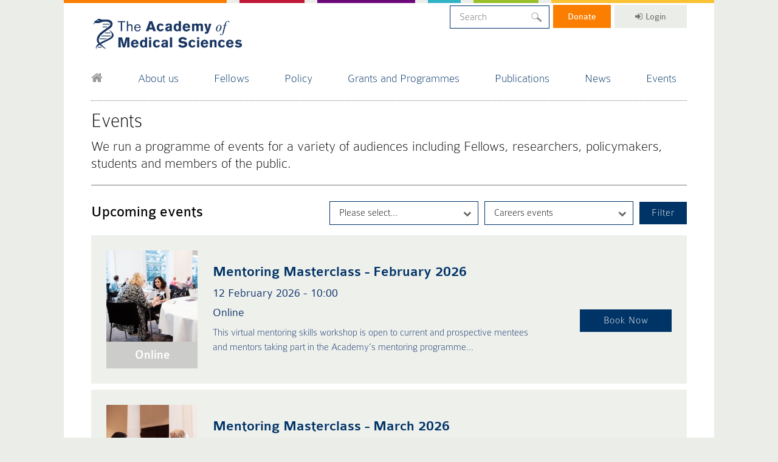

--- FILE ---
content_type: text/html; charset=UTF-8
request_url: https://acmedsci.ac.uk/more/events?type=&cat=38101
body_size: 14163
content:
<!DOCTYPE HTML>


<html>

<head>
  
    <!-- Google Tag Manager -->
    <script>(function(w,d,s,l,i){w[l]=w[l]||[];w[l].push({'gtm.start':
    new Date().getTime(),event:'gtm.js'});var f=d.getElementsByTagName(s)[0],
    j=d.createElement(s),dl=l!='dataLayer'?'&l='+l:'';j.async=true;j.src=
    'https://www.googletagmanager.com/gtm.js?id='+i+dl;f.parentNode.insertBefore(j,f);
    })(window,document,'script','dataLayer','GTM-WBG7CTQF');</script>
    <!-- End Google Tag Manager -->

    <title>Events | The Academy of Medical Sciences</title>
    <!-- Include Meta Data -->
    <meta http-equiv="Content-Type" content="text/html; charset=UTF-8"/>
    <meta http-equiv="X-UA-Compatible" content="IE=Edge"/>
    <meta name="description" content=""/>
    <meta name="keywords" content="Acmedsci"/>
    <meta name="viewport" content="width=device-width, initial-scale=1, maximum-scale=1">
    <link rel="shortcut icon" href="/favicon.ico" type="image/x-icon"/>
    <link rel="stylesheet" href="https://maxcdn.bootstrapcdn.com/font-awesome/4.6.3/css/font-awesome.min.css"/>
    <!-- End Meta Include -->

    <!-- Include CSS -->
    <link rel="apple-touch-icon" sizes="76x76" href="/apple-touch-icon.png">
    <link rel="icon" type="image/png" sizes="32x32" href="/favicon-32x32.png">
    <link rel="icon" type="image/png" sizes="16x16" href="/favicon-16x16.png">
    <link rel="manifest" href="/site.webmanifest">
    <link rel="mask-icon" href="/safari-pinned-tab.svg" color="#5bbad5">
    <meta name="msapplication-TileColor" content="#da532c">
    <meta name="theme-color" content="#ffffff">

    <meta name="facebook-domain-verification" content="v6oivflut73gzf4rr3f01epbx0j5gs" />

    <!-- Facebook Meta Tags -->
    <meta property="og:url" content="https://acmedsci.ac.uk/more/events?type=&cat=38101">
    <meta property="og:type" content="website">
    <meta property="og:title" content="Events">
    <meta property="og:description" content="">
    <meta property="og:image" content="https://acmedsci.ac.uk///snip/uploads/529c650797a36.jpg">

    <!-- Twitter Meta Tags -->
    <meta name="twitter:card" content="summary_large_image">
    <meta property="twitter:domain" content="acmedsci.ac.uk">
    <meta property="twitter:url" content="https://acmedsci.ac.uk/more/events?type=&cat=38101">
    <meta name="twitter:title" content="Events">
    <meta name="twitter:description" content="">
    <meta name="twitter:image" content="https://acmedsci.ac.uk///snip/uploads/529c650797a36.jpg">


    <!--[if <IE 10]><script src="/assets/scripts/plugins/matchMedia.js"></script><script src="/assets/scripts/plugins/matchMedia.addListener.js"></script><![endif]-->
    <link href="/dist/styles/main.css" rel="stylesheet" type="text/css"/>
    <link href="/styles/addon.css" rel="stylesheet" type="text/css"/>
    <script src="https://cdnjs.cloudflare.com/ajax/libs/vue/2.1.10/vue.js"></script>
    
    <script src="https://code.jquery.com/jquery-1.12.4.js" integrity="sha256-Qw82+bXyGq6MydymqBxNPYTaUXXq7c8v3CwiYwLLNXU=" crossorigin="anonymous"></script>
    
    <script type="text/javascript" src="//script.crazyegg.com/pages/scripts/0102/1641.js" async="async"></script>
    <link href="https://cdn.jsdelivr.net/npm/select2@4.1.0-rc.0/dist/css/select2.min.css" rel="stylesheet" />
    <script src="https://cdn.jsdelivr.net/npm/select2@4.1.0-rc.0/dist/js/select2.min.js"></script>
    <script>
        $(document).ready(function() {
            $('.alt-search__left select').select2({
                minimumResultsForSearch: -1
            });
        });
    </script>
    
    <script> (function (c, s, q, u, a, r, e) { c.hj=c.hj||function(){(c.hj.q=c.hj.q||[]).push(arguments)}; c._hjSettings = { hjid: a }; r = s.getElementsByTagName('head')[0]; e = s.createElement('script'); e.async = true; e.src = q + c._hjSettings.hjid + u; r.appendChild(e); })(window, document, 'https://static.hj.contentsquare.net/c/csq-', '.js', 6450822); </script>
    
    <style>



    .select2-container--default.select2-container--open .select2-selection--single .select2-selection__arrow b,
    .select2-container--default .select2-selection--single .select2-selection__arrow {
        display: none;
    }
    
    .new-home #three-column {
        display: none !important;
    }
    
    .new-home .full-width-text {
        display: none !important;
    }
    


    body.funding_scheme_single #main-page > .col.content.left.no-border {
        width: 100% !important;
    }
    
    header > nav > #menu:nth-of-type(2) {
      display: none !important;
    }

	    body.home label[for="tab3"] {
            opacity: 1 !important;
        }

	    .header-slider {
		    opacity: 1;
		    transition: all, 0.5s;
		    transition-delay: 0.25s;
        }

	    .header-slider:not(.slick-initialized) {
		    opacity: 0;
	    }

	    .navbar {
		    z-index: 1000000000;
			position: relative;
        }

	    #offscreen-nav {
		    z-index: 1000000;
	    }

	    .reveal {
		    overflow: hidden;
	    }

	    .dropdown_4columns {
		    z-index: 500000;
	    }

        .alt-search__options select {
            width: 150px !important;
        }
        .alt-search__options select option {
            max-width: 150px !important;
            overflow: hidden;
            white-sapce: no-wrap;
            text-overflow: ellipsis;
        }

	    ul#menu>li {
			padding: 5px .85em 1.15em;
    	}

	    #menu li:nth-child(7) div {
		    /* display: none !important; */
	    }

	    strong a {
			font-family: ColaborateRegular,Arial,sans-serif;
		}

    

	    .content.left a {
		    word-break: break-word;
	    }

	    .image-row {
		    width: 100%;
		    height: 400px;
		    background-size: cover;
		    background-position: center;
	    }

	    .image-row img {
		    width: 100%;
	    }

	    a.left-grid[href="more/case-studies/internship-programme/andy-stone"] {
		    background-image: url('/images/andy-stone.png');
	    }

        img {
            max-width: 100%;
        }

        .supportor-recognition a {
	        display: inline;
        }

        .page-content table{
            width: 100%;
            border: 1px solid #DDD;
        }

        .page-content td{
            border: 1px solid #DDD;
            padding: 5px 10px;
        }

        .left.match strong{
            font-weight: 700;
        }

        .alt-event-single-container .standard-text ul{
            margin-left: 20px;
        }

        .alt-event-single-container .standard-text li{
            list-style-type: disc;
            margin-bottom: 10px;
        }

        .header-slider {
            min-height: 400px;
        }

        .page-content p img {
            padding: 20px 0;
            height: auto !important;
        }

        .social-icons{
        height: auto !important;
        }

        #panesDiv > div.slide.two-stories > article.sub-lrg.blue > a > img{
        height: 100% !important;
        width: auto !important;
        object-fit: cover;
        object-position: right 75%
        }

        aside.cta-holder section, aside.cta-holder section a div{
        height: 160px !important;
        }

        aside.cta-holder h5 {
        font-size: 100% !important;
        }

        @media  screen and (max-height: 400px) {
            .page-content p img {
                float: none !important;
                margin: 20px auto !important;
                display: block;
            }
        }

        @media  screen and (max-width: 678px) {
            .page-content p img {
                float: none !important;
                margin: 20px auto !important;
				display: block;
            }

            footer .left {
	            width: 100% !important;
	            padding: 20px 0 !important;
            }
            
            nav#offscreen-nav ul li:nth-child(6) span {
                display: none;
            }
            
            nav#offscreen-nav ul form input.data_field {
                margin: .3em;
                background: #fff;
                border-bottom: solid 1px #036;
                font-size: 18px !important;
                max-width: 93%;
            }
        }
        
        body .header-slider .slick-dots {
            display: block !important;
        }
        
        .cover h3 {
            font-size: 18px !important;
        }
        
        .case-study-list article a {
            padding: 0 !important;
        }
        
        body .slick-dots li button:before {
            opacity: 1 !important;
        }
        
        body .hero h1 {
            font-size: 42px;
        }
        
        body .hero p {
            font-size: 24px;
        }
        
        .case-study-list article .boxcaption {
            top: 40%;
            padding: 20px 10px !important;
        }

        .new-home #tabs > h2 {
            font-weight: bold;
        }

        .new-home .tint {
            opacity: 0.3;
        }

        .fellows-tiles .boxgrid h3 {
            height: auto;
            margin-bottom: 30px;
            transition: all, 0.25s;
        }

        .fellows-tiles .boxgrid:hover h3 {
            margin-bottom: 0;
        }

        #fcplayer_wrapper {
            height: auto !important;
            max-width: 100% !important;
        }

        nav a[href="/publications/"] ~ div {
            display: none !important;
        }

        .tab_content td {
	        vertical-align: top;
        }

        ul#menu .data_field{
            width: 100%;
        }

		@media  screen and (min-width: 850px) {
			#offscreen-nav {
				display: none !important;
			}
		}



        @media  screen and (max-width: 1064px) {
            ul#menu>li {
                padding: 0 7px 1.15em;
            }

            #offscreen-nav ul:nth-child(2) {
                display: none !important;
            }
        }

        @media  screen and (max-width: 1080px){
            ul#menu .data_field {
                width: 150px;
            }
        }

        @media  screen and (max-width: 870px){
            ul#menu .data_field {
            width: 135px;
            }
        }

        .project-detail article div:last-child {
            width: 66.66% !important;
        }

        @media  screen and (max-width:768px) {

            .content.left {
                width: 100%;
                float: none;
                padding-right: 0;
                border-right: none;
            }

            .cta-holder-right {
                width: 100%;
                float: none;
                padding-left: 0;
            }

            .col.full {
                height: auto !important;
            }
        }

        @media  screen and (max-width: 850px) {

        nav#offscreen-nav ul li.last{
            margin: 5px;
        }

        nav#offscreen-nav ul input.data_field{
            border-bottom: 1px solid #036;
        }

        .project-detail article div:last-child {
            width: 100% !important;
        }

        #menu-toggle {
            left: 0px;
        }

        header .left {
            padding-bottom: 0;
        }

        #main-page {
            margin-top: 1em;
        }

        .featured-grid .article {
            min-height: 350px !important;
            background-position: top center !important;
        }

        .featured-grid .article:nth-child(2) {
            background-position: center center !important;
        }

        .featured-grid .left-grid, #content1 .featured-grid .right-grid .article:nth-child(2)  {
            background-position: center 10% !important;
        }

         .featured-grid > div:first-child .reveal:hover {
            top: 40px !important;
         }
         aside.cta-holder section div {
            width: 50% !important;
         }
         aside.cta-holder p.bottom {
            position: relative !important;
         }
         .case-study-list article div {
            width: 100% !important;
         }

        aside.cta-holder h5 {
        font-size: 80% !important;
        }

    }

        @media  screen and (max-width: 849px){
        aside.cta-holder a{
        padding-right: 65%;
        }
        }

        @media  screen and (max-width: 414px){
        aside.cta-holder section p {
        font-size: 1rem !important;
        }

        #panesDiv > div.slide.two-stories > article {
        width: 50% !important;
        }
        }

        .slide{
            width: 100% !important;
            max-width: 100% !important;
            height: 100% !important;
        }

        .featured-grid .article:nth-child(5), .featured-grid .article:nth-child(6) {
            margin-top: 20px;
        }

        li.top-tab{
            position: static;
            margin-right: 0;
        }



        @media (min-width: 851px){
            li.top-tab a{
                padding: 7px 24px!important;
            }
        }

        .headerMove .right ul{
            top:0;
        }

        @media (max-width: 851px){
            .tabHeadingText.active{
                border-bottom: 1px solid #000!important;
            }

            .page-content iframe {
              height: 220px;
            }
            
            .page-content p {
              padding-left: 0 !important;
            }
        }

        .cover h3 {
            font-size: 15px;
        }
        
        .page-content p img {
            padding: 20px;
        }
        
        .data_field  {
            width: em(300px, 14px);
            margin-bottom: -10px;
            margin-top: -5px;
            background: url("https://acmedsci.ac.uk/images/magnif.svg") calc(100% - 10px) center no-repeat;
            
            &:focus {
                outline: none;
            }
        }
        
        .dropdown_4columns {
            margin-bottom: 10px !important;
        }
        
        .navbar ul#menu {
            display: flex;
            justify-content: space-between;
            font-size: larger;
        }
        
        @media  screen and (max-width: 850px) {
            .navbar ul#menu {
                display: none;
            }
        }
        
        .home #content1 .left-grid {
            background-image: url('/images/regional-champions-portrait-new.png') !important;
        }
        
        @media  screen and (min-width: 768px) {
            .dropdown_4columns > div:nth-child(4n+1) {
                clear: both;
            }
        }
        
    </style>
    <!-- End CSS Include -->

    
    <meta name="google-site-verification" content="gZQ4oE2sR470iuxbDny4X2mHfHb0CYjq7k_W4C-I9S4" />

    <link rel="apple-touch-icon" sizes="57x57" href="/favicons/apple-icon-57x57.png">
    <link rel="apple-touch-icon" sizes="60x60" href="/favicons/apple-icon-60x60.png">
    <link rel="apple-touch-icon" sizes="72x72" href="/favicons/apple-icon-72x72.png">
    <link rel="apple-touch-icon" sizes="76x76" href="/favicons/apple-icon-76x76.png">
    <link rel="apple-touch-icon" sizes="114x114" href="/favicons/apple-icon-114x114.png">
    <link rel="apple-touch-icon" sizes="120x120" href="/favicons/apple-icon-120x120.png">
    <link rel="apple-touch-icon" sizes="144x144" href="/favicons/apple-icon-144x144.png">
    <link rel="apple-touch-icon" sizes="152x152" href="/favicons/apple-icon-152x152.png">
    <link rel="apple-touch-icon" sizes="180x180" href="/favicons/apple-icon-180x180.png">
    <link rel="icon" type="image/png" sizes="192x192"  href="/favicons/android-icon-192x192.png">
    <link rel="icon" type="image/png" sizes="32x32" href="/favicons/favicon-32x32.png">
    <link rel="icon" type="image/png" sizes="96x96" href="/favicons/favicon-96x96.png">
    <link rel="icon" type="image/png" sizes="16x16" href="/favicons/favicon-16x16.png">
    <link rel="manifest" href="/favicons/manifest.json">
    <meta name="msapplication-TileColor" content="#ffffff">
    <meta name="msapplication-TileImage" content="/ms-icon-144x144.png">
    <meta name="theme-color" content="#ffffff">

</head>

<body class="page events">
    
   
        
<!-- Google Tag Manager (noscript) -->
<noscript><iframe src="https://www.googletagmanager.com/ns.html?id=GTM-WBG7CTQF"
height="0" width="0" style="display:none;visibility:hidden"></iframe></noscript>
<!-- End Google Tag Manager (noscript) -->
<div class="wrapper" style="padding: 0; background: transparent; min-height: 0; height: 5px; ">

    <div class="top-colours">
        <div class="orange">&nbsp;</div>
        <div class="red">&nbsp;</div>
        <div class="purple">&nbsp;</div>
        <div class="cyan">&nbsp;</div>
        <div class="green">&nbsp;</div>
        <div class="yellow">&nbsp;</div>
    </div>

</div>

<div class="main wrapper">

    
    <nav id="offscreen-nav" class="collapsed" role="navigation"></nav>

<!-- Header row -->
<div class="navbar">
    <div class="container headerMove">
        <header>
            <!-- Mobile Menu Stuff? -->
            <div class="left">
                <a id="menu-toggle" class="lines-button x"><span class="lines"></span></a>
                <a href="/"><h4><span>The Academy of Medical Science</span></h4></a>
            </div>
            <!-- End Mobile Menu -->

            <!-- Header User Info Etc -->
            <div class="right">
                <ul>
                    <!-- Include Search -->
                    <li class="top-tab" style="background: white; padding: 0; position: relative; top: 0.5px; margin-right: 2px;">
                        <form action="/search/" method="GET">
                            <input style="padding: 9px 15px !important" class="data_field search" type="text" name="s" placeholder="Search" value="">
                        </form>
                    </li>
                    <!-- End Search -->
                    <!-- <li class="elect top-tab"><a href="/fellows/election-to-the-fellowship/e-lect/"><i class="fa fa-sign-in"></i>e-Lect</a></li> -->
                    <li class="top-tab" style="padding: 0; position: relative; top: 0; margin-right: 2px; "><a style="display: inline-block; background: #FB7E00; color: #FFF; padding: 4px 24px; " href="https://acmedsci.givingpage.org/">Donate</a></li>
                    <li class="top-tab">
                                                                                <a href="/single_sign_on/test/login"><i class="fa fa-sign-in"></i>Login</a>                    </li>
                </ul>

                <h2 style="display: none;">Making medical science work for everyone</h2>
            </div>
            <!-- End User Info -->

            <!-- Include Nav -->
        <nav>
    <!-- Begin Nav Menu Items -->
    <ul id="menu" style="">
        <!-- <ul id="menu" style="display: flex; justify-content: space-between; font-size: larger;"> -->

        <!-- Include Home Icon Manually -->
        <li class="home first"><a href="/"><i class="fa fa-home"></i></a></li>
        <!-- End Home Icon -->

        <!-- Include Generated Menu -->
        <li ><a href="/about">About us</a><div class="dropdown_4columns drop-4"><div class="col_1"><ul><li class="header"><a href="/about/our-work">Our work</a></li><li><a href="/about/our-work/strategy-2022-2032">Strategy 2022-2032</a></li><li><a href="/about/our-work/equity-diversity-and-inclusion">Equity, diversity and inclusion</a></li><li><a href="/about/our-work/work-for-us">Work for us</a></li><li><a href="/about/our-work/internship-schemes">Internship schemes</a></li><li><a href="/about/our-work/staff-directory">Staff directory</a></li></ul></div><div class="col_1"><ul><li class="header"><a href="/about/contact-us">Contact Us</a></li></ul></div><div class="col_1"><ul><li class="header"><a href="/patient-and-public-involvement">Patient and Public Involvement</a></li></ul></div><div class="col_1"><ul><li class="header"><a href="/">Governance</a></li><li><a href="/about/governance/academy-president">Academy President</a></li><li><a href="/about/governance/council-members">Council members</a></li><li><a href="/about/governance/honorary-officers">Honorary Officers</a></li><li><a href="/about/governance/finance-committee">Finance Committee</a></li><li><a href="/about/governance/nominations-committee">Nominations Committee</a></li><li><a href="/about/governance/interests">Interests</a></li></ul></div><div style="clear: both;"></div><div class="col_1"><ul><li class="header"><a href="/about/support-us">Support Us</a></li><li><a href="/about/support-us/how-we-are-funded">How we are funded</a></li><li><a href="/about/support-us/why-we-need-your-help">Why we need your help: Catriona's story</a></li><li><a href="/about/support-us/donate">Donate</a></li><li><a href="/about/support-us/venue-hire">Venue hire</a></li><li><a href="/about/support-us/leaving-a-legacy">Leave a gift in your will</a></li><li><a href="/about/support-us/our-impact-changing-the-future-of-healthcare-with-science">Our impact: changing the future of healthcare with science</a></li><li><a href="/ams20">20 years of our impacts</a></li></ul></div><div style="clear: both;"></div></div></li><li ><a href="/fellows">Fellows</a><div class="dropdown_4columns drop-4"><div class="col_1"><ul><li class="header"><a href="/fellows/fellows-directory">Fellows Directory</a></li><li><a href="/fellows/fellows-directory/ordinary-fellows/">Ordinary Fellows</a></li><li><a href="/fellows/fellows-directory/honorary-fellows/">Honorary Fellows</a></li></ul></div><div class="col_1"><ul><li class="header"><a href="/fellows/fellowship-types">Types of Fellowship</a></li><li><a href="/fellows/fellowship-types/ordinary-fellows">Ordinary Fellows</a></li><li><a href="/fellows/fellowship-types/honorary-fellows">Honorary Fellows</a></li><li><a href="/fellows/fellowship-types/royal-fellows">Royal Fellows</a></li></ul></div><div class="col_1"><ul><li class="header"><a href="/fellows/election-to-the-fellowship">Election to the Fellowship</a></li><li><a href="/fellows/election-to-the-fellowship/the-election-process">Election process</a></li><li><a href="/fellows/election-to-the-fellowship/election-timetable">Election timetable 2025-2026</a></li><li><a href="/fellows/election-to-the-fellowship/elect">e-lect</a></li><li><a href="/fellows/election-to-the-fellowship/peer-review">Peer review</a></li><li><a href="/fellows/election-to-the-fellowship/sectional-committees">Sectional Committees</a></li><li><a href="/fellows/election-to-the-fellowship/regulations">Regulations</a></li><li><a href="/fellows/election-to-the-fellowship/fellowship-statistics">Fellowship election statistics</a></li></ul></div><div class="col_1"><ul><li class="header"><a href="/fellows/more-fellowship">More on the Fellowship</a></li><li><a href="/fellows/more-fellowship/regional-champions">Our Regional Champions</a></li><li><a href="/fellows/more-fellowship/fellows-conduct">Fellows' conduct</a></li><li><a href="/fellows/more-fellowship/deceased-fellows">Deceased Fellows</a></li></ul></div><div style="clear: both;"></div></div></li><li ><a href="/policy">Policy</a><div class="dropdown_4columns drop-4"><div class="col_1"><ul><li class="header"><a href="/policy/overview">Overview</a></li><li><a href="/policy/overview/how-policy">How we work</a></li><li><a href="/policy/policy-projects">All policy projects</a></li></ul></div><div class="col_1"><ul><li class="header"><a href="/policy/uk-policy">UK policy</a></li><li><a href="/policy/uk-policy/addressing-health-challenges">Addressing health challenges</a></li><li><a href="/policy/uk-policy/animals-in-research">Animals in research</a></li><li><a href="/policy/uk-policy/biomedical-and-health-careers">Biomedical & health careers</a></li><li><a href="/policy/uk-policy/coronavirus">COVID-19 information hub</a></li><li><a href="/policy/uk-policy/funding-and-regulation">Funding and regulation</a></li></ul></div><div class="col_1"><ul><li class="header"><a href="/policy/international-policy">International policy</a></li><li><a href="/policy/international-policy/european-projects">European projects</a></li><li><a href="/policy/international-policy/global-projects">Global projects</a></li><li><a href="/policy/international-policy/international-health-lecture">International Health Lecture</a></li></ul></div><div class="col_1"><ul><li class="header"><a href="/policy/forum">Connecting NHS, academia & industry</a></li><li><a href="/policy/forum/forum-reports">FORUM reports</a></li><li><a href="/policy/forum/forum-events">FORUM events</a></li><li><a href="/policy/forum/how-to-join-the-forum">How to join the FORUM</a></li></ul></div><div style="clear: both;"></div></div></li><li ><a href="/grants-and-schemes">Grants and Programmes</a><div class="dropdown_4columns drop-4"><div class="col_1"><ul><li class="header"><a href="/grants-and-schemes/whats-available-to-me">What's available to me?</a></li><li><a href="/grants-and-schemes/whats-available-to-me/pre-doctoral-researchers">Pre-doctoral researchers</a></li><li><a href="/grants-and-schemes/whats-available-to-me/postdoctoral-researchers">Postdoctoral researchers</a></li><li><a href="/grants-and-schemes/whats-available-to-me/postdoctoral-clinical-researchers">Postdoctoral clinical researchers</a></li><li><a href="/grants-and-schemes/whats-available-to-me/undergraduate-students">Undergraduate students</a></li><li><a href="/grants-and-schemes/whats-available-to-me/international-opportunities">International opportunities</a></li><li><a href="/grants-and-schemes/whats-available-to-me/learning-hub">Learning hub</a></li><li><a href="/grants-and-schemes/whats-available-to-me/UKyoungacademy">UK Young Academy – a forum for early career researchers</a></li><li><a href="/about/our-work/promoting-excellence/foulkes-foundation-medal">The Foulkes Foundation Academy of Medical Sciences Medal</a></li></ul></div><div class="col_1"><ul><li class="header"><a href="/grants-and-schemes/grant-schemes">Grant schemes</a></li><li><a href="/grants-and-schemes/grant-schemes/academy-of-medical-sciences-professorship-scheme">Academy of Medical Sciences Professorship Scheme</a></li><li><a href="/cross-sector-experience-awards">Cross-Sector Experience Awards</a></li><li><a href="/grants-and-schemes/grant-schemes/amr-professorships">Hamied Foundation UK-India AMR Visiting Fellowships</a></li><li><a href="/networking-grants">Networking Grants</a></li><li><a href="/grants-and-schemes/grant-schemes/springboard">Springboard</a></li><li><a href="/grants-and-schemes/grant-schemes/starter-grants">Starter Grants for Clinical Lecturers</a></li><li><a href="/grants-and-schemes/grant-schemes/information-for-applicants">Information for applicants</a></li><li><a href="/grants-and-schemes/grant-schemes/information-for-awardees">Information for awardees</a></li></ul></div><div class="col_1"><ul><li class="header"><a href="/grants-and-schemes/mentoring-and-other-schemes">Programmes</a></li><li><a href="/grants-and-schemes/mentoring-and-other-schemes/mentoring-programme">Mentoring</a></li><li><a href="/grants-and-schemes/mentoring-and-other-schemes/sustain">SUSTAIN - women in research</a></li><li><a href="/grants-and-schemes/mentoring-and-other-schemes/FLIER">FLIER - leadership programme</a></li><li><a href="/grants-and-schemes/mentoring-and-other-schemes/INSPIRE">INSPIRE - undergraduate research</a></li><li><a href="/grants-and-schemes/mentoring-and-other-schemes/pillar">PILLAR - community network</a></li><li><a href="/grants-and-schemes/mentoring-and-other-schemes/hive-alumni-network">HIVE - alumni network</a></li><li><a href="/grants-and-schemes/mentoring-and-other-schemes/cross-sector-programme">Cross-Sector Programme - network, connect, collaborate</a></li></ul></div><div class="col_1"><ul><li class="header"><a href="/grants-and-schemes/events/researcher-capacity-strengthening-international-workshops">Events</a></li><li><a href="/grants-and-schemes/events/career-development-events">Career development events</a></li><li><a href="/grants-and-schemes/events/mentoring-skills">Mentoring masterclasses</a></li><li><a href="/grants-and-schemes/events/catac">Clinical Academics in Training Annual Conference</a></li><li><a href="/grants-and-schemes/events/researcher-capacity-strengthening-international-workshops">Researcher capacity strengthening international workshops</a></li></ul></div><div style="clear: both;"></div></div></li><li ><a href="/publications/">Publications</a><div class="dropdown_4columns drop-4"><div class="col_1"><ul><li class="header"><a href="/"></a></li></ul></div><div style="clear: both;"></div></div></li><li ><a href="/more/news">News</a><div class="dropdown_4columns drop-4"><div class="col_1"><ul><li class="header"><a href="/more/news">News</a></li><li><a href="/more/news">News</a></li><li><a href="/more/fellowship-news">Fellowship News</a></li><li><a href="/more/news?storyType=Blog">Blogs</a></li><li><a href="/more/news?storyType=Top+tips">Top tips articles</a></li><li><a href="/more/news?storyType=Press+Release">Press releases</a></li><li><a href="/more/news/press-office">Press Office</a></li></ul></div><div style="clear: both;"></div></div></li><li ><a href="/more/events/">Events</a><div class="dropdown_4columns drop-4"><div class="col_1"><ul><li class="header"><a href="/more/events/">Events</a></li><li><a href="/more/events/">Events</a></li><li><a href="/more/events?type=past&cat=">Past events</a></li></ul></div><div style="clear: both;"></div></div></li>        <!-- End Menu -->

        <!-- Include Search -->
        <!-- <li class="last">
            <form action="/search/" method="GET">
                <input class="data_field search" type="text" name="s" placeholder="Search" value="">
            </form>
        </li> -->
        <!-- End Search -->

    </ul>
    <!-- End Nav Menu -->
</nav>
        <!-- End Nav -->
        </header>
    </div>
</div>
<script>

  // var node = document.createElement('LI')
  // var link = document.createElement('A') // Create a <li> node
  // var textnode = document.createTextNode('#medscilife')         // Create a text node
  // link.appendChild(textnode)                              // Append the text to <li>
  // link.setAttribute('href', 'http://medscilife.org/')
  // node.appendChild(link)
  // var list = document.querySelectorAll("header > nav > ul#menu")[0];
  // list.insertBefore(node, list.children[list.children.length - 1])     // Append <li> to <ul> with id="myList"
  // console.log(list.children[0])
  
  var div = document.createElement('DIV')
  div.setAttribute('class', 'col_1')
  
  var ul = document.createElement('UL')
  
  var li = document.createElement('LI')
  li.setAttribute('class', 'header')
  
  var a = document.createElement('A')
  a.setAttribute('href', 'http://medscilife.org/')
  
  var text = document.createTextNode('#medscilife')
  
  var divClear = document.createElement('DIV')
  divClear.setAttribute('style', 'clear: both:')
  
  // a.appendChild(text)   
  // li.appendChild(a)   
  // ul.appendChild(li)   
  // div.appendChild(ul)   

  const menu = document.querySelector("header > nav > ul#menu"); 
  const menuLi = menu.querySelectorAll("li")[1]; 
  const menuDiv = menuLi.querySelectorAll("div")[0];
  const position = menuLi.querySelectorAll("div")[7];

  menuDiv.insertBefore(div, position)

/*
  var node = document.createElement('DIV')
  var nodeUl = document.createElement('UL')
  var nodeLI = document.createElement('LI')
  var link = document.createElement('A') // Create a <li> node
  var textnode = document.createTextNode('How can we all best use scientific evidence?')         // Create a text node
  link.appendChild(textnode)                              // Append the text to <li>
  link.setAttribute('href', 'http://acmedsci.ac.uk/policy/how-can-we-all-best-use-evidence')
  nodeLI.appendChild(link)
  nodeLI.setAttribute('class', 'header')
  nodeUl.appendChild(nodeLI)
  node.appendChild(nodeUl)
  node.setAttribute('class', 'col_1')
  var list = document.querySelectorAll("header > nav > ul#menu")[0];
  list.children[3].children[1].insertBefore(node, list.children[3].children[1].children[list.children[3].children[1].children.length - 1])     // Append <li> to <ul> with id="myList"
*/
</script>
<!-- End Header Row-->

<div class="clear"></div>
 

    <div class="container">
        <div class="clear"></div>
        <div class="hr-top"></div>

        <style>
            .col.left {
                height: auto !important;
            }
        </style>

        <h1>Events</h1>

<section class="standard">
    <article>
        <p class="intro">We run a programme of events for a variety of audiences including Fellows, researchers, policymakers, students and members of the public.</p>
    </article>
</section>
<!-- //standard -->

<div class="hr"></div>

<!-- Related event -->
<script>
    $(document).ready(function () {
        $('.select2').select2();
    });
</script>
<link href="https://cdnjs.cloudflare.com/ajax/libs/select2/4.0.3/css/select2.min.css" rel="stylesheet"/>
<script src="https://cdnjs.cloudflare.com/ajax/libs/select2/4.0.3/js/select2.min.js"></script>

<style>
    .alt-list-header__right .select2-container {
        width: 100% !important;
    }
</style>

<section>
    <div class="alt-list-header">
        <div class="alt-list-header__left">
            <p class="sub left">Upcoming events</p>
        </div>
        <div class="alt-list-header__right">
            <form method="GET">
                <div style="margin-right: 10px; width: 100%;">
                    <div class="select-container">
                        <select id="eventType" name="type" onchange="javascript: jQuery('#filter-run').click();">
                            <option value="">Please select...</option>
                            <option value="upcoming" >Upcoming events</option><option value="past" >Past events</option>                        </select>
                    </div>
                </div>
                <div style="margin-right: 10px; width: 100%;">
                    <div class="select-container">
                        <select id="eventCategory" name="cat" onchange="javascript: jQuery('#filter-run').click();">
                                                        <option value="">Filter by category</option>
                                                        <option  value="38098">
                                Fellows' events                            </option>
                                                        <option  value="38099">
                                Policy events                            </option>
                                                        <option  value="38100">
                                Public events                            </option>
                                                        <option selected value="38101">
                                Careers events                            </option>
                                                    </select>
                    </div>
                </div>

                                <script>
//                    $('#eventType > option[value="upcoming"]').attr('selected', 'selected');
//                    $('#eventType').val('upcoming');
                </script>
                
                <input id="filter-run" class="alt-btn btn-blue form-control" type="submit" value="Filter"><br><br><br>
            </form>
        </div>
    </div>

    
    <article>
        <div class="alt-event-listing">
            <div class="alt-event-listing__image">
                <a href="/more/events/mentoring-masterclass---february-2026">
                                        <div style="background: url('/public-images/176166832990034541-1761668234-1684915722-1684915604-171_AMS_MentoringMasterclass_bigTimages-thumbnail.jpg'); background-size: cover; background-position: center center; height: 150px; width: 150px;"></div>
                                    </a>
                                    <div class="alt-event-listing__location">
                        Online                    </div>
                            </div>
            <div class="alt-event-listing__info">
                <div class="alt-event-listing--header">
                    <a href="/more/events/mentoring-masterclass---february-2026">
                        <h2>Mentoring Masterclass - February 2026</h2>
                    </a>
                </div>
                <div class="alt-event-listing__content">
                    <div class="alt-event-listing__content--left">
                        <h3 class="alt-event-listing--date">12 February 2026 - 10:00</h3>
                                                                        <h3 class="alt-event-listing--timeLocation"> Online</h3>
                                                                        <div class="alt-event-listing--information">
                            This virtual mentoring skills workshop is open to current and prospective mentees and mentors taking part in the Academy&rsquo;s mentoring programme...
                        </div>
                    </div>
                    <div class="alt-event-listing__content--right">
                        <div class="alt-event-listing__content--button">
                                                                                                                        <a href="/more/events/mentoring-masterclass---february-2026">
                                    <div class="alt-btn btn-blue form-control">Book Now</div>
                                </a>
                                                                                    </div>
                    </div>
                </div>
            </div>
        </div>
    </article>
    
    <article>
        <div class="alt-event-listing">
            <div class="alt-event-listing__image">
                <a href="/more/events/mentoring-masterclass---march-2026">
                                        <div style="background: url('/public-images/176166846078694780-1761668365-1695112122-1695112037-166_AMS_MentoringMasterclass_bigTimages-thumbnail.jpg'); background-size: cover; background-position: center center; height: 150px; width: 150px;"></div>
                                    </a>
                                    <div class="alt-event-listing__location">
                        Online                    </div>
                            </div>
            <div class="alt-event-listing__info">
                <div class="alt-event-listing--header">
                    <a href="/more/events/mentoring-masterclass---march-2026">
                        <h2>Mentoring Masterclass - March 2026</h2>
                    </a>
                </div>
                <div class="alt-event-listing__content">
                    <div class="alt-event-listing__content--left">
                        <h3 class="alt-event-listing--date">10 March 2026 - 14:00</h3>
                                                                        <h3 class="alt-event-listing--timeLocation"> Online</h3>
                                                                        <div class="alt-event-listing--information">
                            This virtual mentoring skills workshop is open to current and prospective mentees and mentors taking part in the Academy&rsquo;s mentoring programme...
                        </div>
                    </div>
                    <div class="alt-event-listing__content--right">
                        <div class="alt-event-listing__content--button">
                                                                                                                        <a href="/more/events/mentoring-masterclass---march-2026">
                                    <div class="alt-btn btn-blue form-control">Book Now</div>
                                </a>
                                                                                    </div>
                    </div>
                </div>
            </div>
        </div>
    </article>
    
</section>
<!-- //Related event -->

<!--start pagination-->
<div class="pagination">

    <div class="left viewall">
        <span class="left">
            2 records found.
        </span>
    </div>

    <ul class="right">
            </ul>
</div>
<!--end pagination-->

    </div>

    </div>

    <div class="clear"></div>

    </div>

<div class="wrapper" style="background: transparent;">
    <footer>

        <section class="col2 left" style="width: 40%; float: left;">
            <p class="footer-tag">
                <a href="https://twitter.com/acmedsci" target="_blank">Latest tweets from @acmedsci</a>
            </p>
            <p></p>
            <div id="footertweets">
                <ul class="tweet_list">
                                                        </ul>
                <div class="social-icons">
                    <div style="display: inline-block">
                        <div class="table">
                            <div class="table-cell">
                                <h4 style="display: inline-block; margin-right: 20px;">Follow Us</h4>
                            </div>
                        </div>
                    </div>
                    <ul style="display: inline-block; height: 100%;">
                        <li style="display: inline-block; height: 100%;">
                            <div class="table">
                                <div class="table-cell">
                                    <a href="https://www.facebook.com/acmedsci/">
                                        <i class="fa fa-facebook"></i>
                                    </a>
                                </div>
                            </div>
                        </li>
                        <li style="display: inline-block; height: 100%;">
                            <div class="table">
                                <div class="table-cell">
                                    <a href="https://twitter.com/acmedsci/">
                                        <i class="fa fa-twitter"></i>
                                    </a>
                                </div>
                            </div>
                        </li>
                        <li style="display: inline-block; height: 100%;">
                            <div class="table">
                                <div class="table-cell">
                                    <a href="https://www.instagram.com/acmedsci/">
                                        <i class="fa fa-instagram"></i>
                                    </a>
                                </div>
                            </div>
                        </li>
                        <li style="display: inline-block; height: 100%;">
                            <div class="table">
                                <div class="table-cell">
                                    <a href="https://www.youtube.com/user/acmedsci">
                                        <i class="fa fa-youtube"></i>
                                    </a>
                                </div>
                            </div>
                        </li>
                        <li style="display: inline-block; height: 100%;">
                            <div class="table">
                                <div class="table-cell">
                                    <a href="https://www.linkedin.com/company/1039375/">
                                        <i class="fa fa-linkedin"></i>
                                    </a>
                                </div>
                            </div>
                        </li>
                    </ul>
                </div>
            </div>
        </section>

        <section class="col2 left" style="width: 30%; float: left;">
            <p class="footer-tag">
                Quick Links
            </p>
                        <ul style="width: 47.5%; float: left;">
                <li><a href="/">Home</a></li><li><a href="https://acmedsci.ac.uk/more/news/press-office">Press Office</a></li><li><a href="https://acmedsci.ac.uk/fellows/fellows-directory">Fellows Directory</a></li><li><a href="https://acmedsci.ac.uk/fellows/election-to-the-fellowship">Fellowship Election</a></li><li><a href="https://acmedsci.ac.uk/more/events">Events</a></li>            </ul>
            <ul style="width: 47.5%; float: right;">
                <li><a href="https://acmedsci.ac.uk/publications">Publications</a></li><li><a href="https://acmedsci.ac.uk/policy">Policy</a></li><li><a href="/about/objectives/linking-academia-industry-NHS/forum/">FORUM</a></li><li><a href="https://acmedsci.ac.uk/grants-and-schemes">Grants & Programmes</a></li><li><a href="/about/administration/staff-directory/">Staff Directory</a></li><li><a href="https://acmedsci.ac.uk/about/administration/work-for-us">Work for us</a></li>            </ul>
        </section>

        <section class="col1 left" style="width: 30%; float: left;">
            <p class="footer-tag">Contact us</p>
            <p>
                <p>The Academy of Medical Sciences<br />41 Portland Place<br />London W1B 1QH<br /><br />Tel: 020 3141 3200<br />E-mail: <a href="/cdn-cgi/l/email-protection" class="__cf_email__" data-cfemail="aec7c0c8c1eecfcdc3cbcaddcdc780cfcd80dbc5">[email&#160;protected]</a></p>            </p>

            <a href="http://www.acmedsci.ac.uk/about/contact-us">
                <table class="how-to-find-us" valign="middle">
                    <tr>
                        <td><img src="/images/pointer.png" alt="Pointer Icon"></td>
                        <td>&nbsp;How to find us</td>
                    </tr>
                </table>
            </a>
        </section>


        <div class="clear"></div>

        <!-- <section id="newsletter-form" class="new-form">
            <div class="table" v-if="!success">
                <div class="table-cell">
                    <div style="width: 100%; height: 100%;">
                        <input type="hidden" name="_token" value="UqoEjOXiOlO4glx4QvFJklTmpAE4Hfz9QRoaTlQk">
                        <div class="col-md-3" style="display: inline-block; width:25%; height: 100%;">
                            <div class="table">
                                <div class="table-cell">
                                    <h3 style="display: inline-block;">Email Newsletter</h3>
                                </div>
                            </div>
                        </div>
                        <div class="col-md-3" style="display: inline-block; width: 30%; height: 100%; padding-right: 2%;">
                            <div class="table">
                                <div class="table-cell">
                                    <span v-if="errors.name">{{ errors.name[0] }}</span>
                                    <input type="text" placeholder="Name" v-model="user.name">
                                </div>
                            </div>
                        </div>
                        <div class="col-md-3" style="display: inline-block; width: 30%; height: 100%; padding-right: 2%;">
                            <div class="table">
                                <div class="table-cell">
                                    <span v-if="errors.email">{{ errors.email[0] }}</span>
                                    <input type="text" placeholder="Email" v-model="user.email">
                                </div>
                            </div>
                        </div>
                        <div class="col-md-3" style="display: inline-block; width: 15%; height: 100%;">
                            <div class="table">
                                <div class="table-cell">
                                    <input v-on:click.stop.prevent="attemptSubmit" class="btn grey validate" style="padding: 11px 20px; top: -2px; position: relative;" type="button" value="Sign up"/>
                                </div>
                            </div>
                        </div>

                        <div class="clearfix"></div>
                    </div>
                </div>
            </div>
            <div v-if="success">
                <p>Thank you for signing up!</p>
            </div>
        </section> -->

        <div id="newsletter-form-2" class="newsletter-modal" :class="{'visible': open}">

            <div class="modal-bg"></div>

            <div class="newsletter-inner">

                <section class="new-form">
                    <div class="close" v-on:click="closeModal">X</div>
                    <div v-if="!success">
                        <div class="flex-newsletter" style="display: flex; width: 650px; max-width: 100%;">
                            <div class="newsletter-form-holder" style="width: 50%;">
                                <input type="hidden" name="_token" value="UqoEjOXiOlO4glx4QvFJklTmpAE4Hfz9QRoaTlQk">
                                <div class="col-md-3" style="display: block;">
                                    <h3 style="display: inline-block;">Email Newsletter</h3>
                                    <p>For monthly updates on our activities, sign up to our newsletter:</p>
                                </div>
                                <div class="col-md-3" style="display: inline-block !important; width: 30%; height: 100%; padding-right: 2%; margin-bottom: 20px !important;">
                                    <span v-if="errors.name">{{ errors.name[0] }}</span>
                                    <input type="text" placeholder="Name" v-model="user.name">
                                </div>
                                <div class="col-md-3" style="display: inline-block !important; width: 30%; height: 100%; padding-right: 2%;">
                                    <span v-if="errors.email">{{ errors.email[0] }}</span>
                                    <input type="text" placeholder="Email" v-model="user.email">
                                </div>

                                <div class="col-md-3" style="display: inline-block; width: 30%; height: 100%; padding-right: 2%;">
                                    <p style="font-size: 14px;">
                                        <input type="checkbox" v-model="user.subToFund"> Yes, I would also like to receive occasional fundraising communications from the Academy.
                                    </p>
                                    <p>
                                        Your data will be held in accordance with <a href="/privacy-policy">our privacy policy</a>.
                                    </p>
                                </div>

                                <div class="col-md-3" style="display: inline-block; width: 15%; height: 100%;">
                                    <input v-on:click.stop.prevent="attemptSubmit" class="btn grey validate" style="padding: 11px 20px; top: -2px; position: relative;" type="button" value="Sign up"/>
                                </div>

                                <div class="clearfix"></div>
                            </div>
                            <div class="newsletter-image" style="background: url('/newsletter-photo-crop.jpg'); background-position: right center; background-size: cover; width: 50%;">
                            </div>
                        </div>
                    </div>
                    <div v-if="success">
                        <p>Thank you for signing up!</p>
                    </div>
                </section>

            </div>

        </div>

        <style>

            @media  screen and (max-width: 800px) {
                .newsletter-image {
                    display: none !important;
                }

                .newsletter-form-holder {
                    width: 100% !important;
                }

                .flex-newsletter {
                    width: auto !important;
                }

                .newsletter-modal .newsletter-inner .new-form .col-md-3 {
                    margin-bottom: 0 !important;
                }

                .newsletter-inner .new-form * {
                    margin: 0;
                }

                .featured-grid .article {
                    display: block;
                    min-height: 250px;
                }

                .left-grid {
                    display: block;
                    min-height: 250px;
                }
            }

            .newsletter-modal {
                position: fixed;
                top: 0;
                left: 0;
                height: 100vh;
                width: 100%;
                z-index: 10000;
                visibility: hidden;
                pointer-events: none;
                opacity: 0;
                transition: opacity 0.25s;
            }

            .newsletter-modal.visible {
                pointer-events: all;
                visibility: visible;
                opacity: 1;
            }

            .newsletter-modal .modal-bg {
                position: absolute;
                height: 100%;
                width: 100%;
                background: #000;
                opacity: 0.7;
            }

            .newsletter-modal .close {
                position: absolute;
                top: -15px;
                right: -15px;
                color: #FFF;
                background: #183664;
                height: 30px;
                width: 30px;
                line-height: 30px;
                text-align: center;
                border-radius: 100%;
                font-weight: bold;
                cursor: pointer;
            }

            .newsletter-modal .newsletter-inner {
                position: relative;
                display: flex;
                flex-direction: column;
                justify-content: center;
                align-items: center;
                position: relative;
                height: 100%;
                max-width: 85%;
                margin: auto;
            }

            .newsletter-modal .newsletter-inner .new-form {
                background: #FFF;
                padding: 30px 20px;
                width: auto;
                border: none;
                height: auto;
                position: relative;
            }

            .newsletter-modal .newsletter-inner .new-form .col-md-3 {
                float: none !important;
                width: 300px !important;
                height: auto !important;
                margin-bottom: 15px;
            }

			.newsletter-modal {
				display: none !important;
			}


        </style>

        
        <script data-cfasync="false" src="/cdn-cgi/scripts/5c5dd728/cloudflare-static/email-decode.min.js"></script><script src="https://cdnjs.cloudflare.com/ajax/libs/vue/1.0.28/vue.js"></script>
        <script src="https://unpkg.com/axios/dist/axios.min.js"></script>
        <script>

          var form = new Vue({
            el: '#newsletter-form',
            data: {
              user: {
                email: '',
                name: '',
              },
              success: false,
              errors: [],
            },
            methods: {
              'attemptSubmit': function () {
                var that = this
                axios.post('/add-newsletter', this.user).then(
                  function (res) {
                    if (res.data.errors !== undefined) {
                      that.errors = res.data.errors
                    } else {
                      that.success = true
                    }
                  }
                )
              }
            }
          })

          var form2 = new Vue({
            el: '#newsletter-form-2',
            data: {
              user: {
                email: '',
                name: '',
                subToFund: false,
              },
              success: false,
              errors: [],
              open: false,
            },
            ready () {
              var that = this
              if (this.getCookie('submitted') != 1) {
                setTimeout(function () {
                  that.open = true
                }, 500)
              }
            },
            methods: {
              'attemptSubmit': function () {
                var that = this
                axios.post('/add-newsletter', this.user).then(
                  function (res) {
                    if (res.data.errors !== undefined) {
                      that.errors = res.data.errors
                    } else {
                      that.success = true
                    }
                  }
                )
              },
              'setCookie': function (cname, cvalue, exdays) {
                var d = new Date()
                d.setTime(d.getTime() + (exdays * 24 * 60 * 60 * 1000))
                var expires = 'expires=' + d.toUTCString()
                document.cookie = cname + '=' + cvalue + ';' + expires + ';path=/'
              },

              'getCookie': function (cname) {
                var name = cname + '='
                var ca = document.cookie.split(';')
                for (var i = 0; i < ca.length; i++) {
                  var c = ca[i]
                  while (c.charAt(0) == ' ') {
                    c = c.substring(1)
                  }
                  if (c.indexOf(name) == 0) {
                    return c.substring(name.length, c.length)
                  }
                }
                return ''
              },

              'closeModal': function () {
                this.setCookie('submitted', 1, 30)
                this.open = false
              }
            },
          })
          
          var form3 = new Vue({
            el: '#newsletter-form-3',
            data: {
              user: {
                email: '',
                name: '',
                subToFund: false,
              },
              success: false,
              errors: [],
              open: false,
            },
            ready () {
              var that = this
              if (this.getCookie('submitted') != 1) {
                setTimeout(function () {
                  that.open = true
                }, 500)
              }
            },
            methods: {
              'attemptSubmit': function () {
                var that = this
                axios.post('/add-newsletter', this.user).then(
                  function (res) {
                    if (res.data.errors !== undefined) {
                      that.errors = res.data.errors
                    } else {
                      that.success = true
                    }
                  }
                )
              },
              'setCookie': function (cname, cvalue, exdays) {
                var d = new Date()
                d.setTime(d.getTime() + (exdays * 24 * 60 * 60 * 1000))
                var expires = 'expires=' + d.toUTCString()
                document.cookie = cname + '=' + cvalue + ';' + expires + ';path=/'
              },

              'getCookie': function (cname) {
                var name = cname + '='
                var ca = document.cookie.split(';')
                for (var i = 0; i < ca.length; i++) {
                  var c = ca[i]
                  while (c.charAt(0) == ' ') {
                    c = c.substring(1)
                  }
                  if (c.indexOf(name) == 0) {
                    return c.substring(name.length, c.length)
                  }
                }
                return ''
              },

              'closeModal': function () {
                this.setCookie('submitted', 1, 30)
                this.open = false
              }
            },
          })


        </script>

        <section class="left col4">
             <p class="left sml">&copy; The Academy of Medical Sciences 2026 Registered Charity No. 1185329<br><a href="/cookie-policy/">Cookie Policy</a> | <a href="/privacy-policy/">Privacy Policy</a> | <a href="/terms-of-use/">Terms of Use</a> | <a href="/accessibility/">Accessibility</a>
                 <br>
                 <img style="width: 150px; margin-top: 10px;" src="/img/fps-logo.png">
             </p>
            <p class="right sml" style="text-align: right;">
                <a href="http://www.alt-design.net" target="_blank">Site by alt</a>
            </p>


        </section>
    </footer>

<script type="text/javascript" src="/js/device.js"></script>
<script type="text/javascript" src="/js/modernizr.js"></script>
	<script type="text/javascript" src="/dist/scripts/main.js"></script>
	<script type="text/javascript" src="/js/main.js"></script>

<script>
    jQuery(document).ready(function () {
        $('img').each(function () {
            var thisAttr = $(this).attr('src').split('acmedsci.ac.uk');
            if (thisAttr[1] != undefined) {
                $(this).attr('src', 'https://acmedsci.ac.uk' + thisAttr[1]);
            }
        });
    });
</script>


</div>

<div class="wrapper" style="padding: 0; background: transparent; min-height: 0; height: 5px; ">

    <div class="top-colours">
        <div class="orange">&nbsp;</div>
        <div class="red">&nbsp;</div>
        <div class="purple">&nbsp;</div>
        <div class="cyan">&nbsp;</div>
        <div class="green">&nbsp;</div>
        <div class="yellow">&nbsp;</div>
    </div>

</div>
<!-- <div id=‘wowza_player’></div> -->
<script id='player_embed' src='//player.cloud.wowza.com/hosted/b8mbrs40/wowza.js' type='text/javascript'></script>

<!-- <script id='player_embed' src='//player.cloud.wowza.com/hosted/qhbsbjdq/wowza.js' type='text/javascript'></script> -->

<script type="text/javascript" src="//script.crazyegg.com/pages/scripts/0078/7500.js" async="async"></script>
<script>
    (function(i,s,o,g,r,a,m){i['GoogleAnalyticsObject']=r;i[r]=i[r]||function(){
            (i[r].q=i[r].q||[]).push(arguments)},i[r].l=1*new Date();a=s.createElement(o),
        m=s.getElementsByTagName(o)[0];a.async=1;a.src=g;m.parentNode.insertBefore(a,m)
    })(window,document,'script','//www.google-analytics.com/analytics.js','ga');

    ga('create', 'UA-44335509-2', 'acmedsci.ac.uk');
    ga('send', 'pageview');

    $( "#post-slider" ).append( "<img src='https://acmedsci.ac.uk/new_images/new_image_1.jpg' />" );
    $( "#post-slider" ).append( "<img src='https://acmedsci.ac.uk/new_images/new_image_2.jpg' />" );
    $( "#post-slider" ).append( "<img src='https://acmedsci.ac.uk/new_images/new_image_3.jpg' />" );
    $( "#post-slider" ).append( "<img src='https://acmedsci.ac.uk/new_images/new_image_4.jpg' />" );
    $( "#post-slider" ).append( "<img src='https://acmedsci.ac.uk/new_images/new_image_5.jpg' />" );
    $( "#post-slider" ).append( "<img src='https://acmedsci.ac.uk/new_images/new_image_6.jpg' />" );
    $( "#post-slider" ).append( "<img src='https://acmedsci.ac.uk/new_images/new_image_7.jpg' />" );
    $( "#post-slider" ).append( "<img src='https://acmedsci.ac.uk/new_images/new_image_8.jpg' />" );
    $( "#post-slider" ).append( "<img src='https://acmedsci.ac.uk/new_images/new_image_9.jpg' />" );
    $( "#post-slider" ).append( "<img src='https://acmedsci.ac.uk/new_images/new_image_10.jpg' />" );
    $( "#post-slider" ).append( "<img src='https://acmedsci.ac.uk/new_images/new_image_11.jpg' />" );

    $('#post-slider').slick();

    window.addEventListener('DOMContentLoaded', function(){
	    setInterval(function(){
		    $('.header-slider:not(.slick-initialized)').slick({
		      dots: true,
		      infinite: true,
		      arrows: false,
		      slidesToShow: 1,
		      slidesToScroll: 1,
		      autoplay: true,
		      autoplaySpeed: 5000,
		    })
	    }, 500);
    })

    // JavaScript to be fired on all pages
    var navOpen = false;
    // Responsive menu toggle
    $("header").on("click", "#menu-toggle", function (e) {
        e.preventDefault();
        if (navOpen === false) {
            navOpen = true;
            $('html').addClass('nav-open');

            $('#menu-toggle').addClass('close');

        } else {
            navOpen = false;
            $('html').removeClass('nav-open');

            $('#menu-toggle').removeClass('close');
        }
    });

    $(".container").on("click", ".nav-overlay", function (e) {
        e.preventDefault();
        if (navOpen === true) {
            navOpen = false;
            $('html').removeClass('nav-open');

            $('#menu-toggle i').removeClass('icon-menu-open');
            $('#menu-toggle i').addClass('icon-menu');
        }
    });


        var hasRun = false;


    var runMenu = function() {
	    if ($(window).width() < 960) {

		    if(!hasRun) {
			    $('ul#menu').clone().prependTo('#offscreen-nav');
			    hasRun = true;

			    $('#offscreen-nav > ul > li').each(function (i) {
			        var subMenu = false;
			        if ($(this).children(".dropdown_4columns").length) {
			            subMenu = true;
			        }
			        if (subMenu) {
			            $(this).children("a:first").after('<span>&nbsp;</span>');
			        }
			    });

			    var menuInit = false;
			    $("#offscreen-nav span").click(function (e) {
			        e.preventDefault();
			        //slide up all the link lists
			        if ($(this).hasClass('open')) {
			            $(this).removeClass('open');
			        } else {
			            $("#offscreen-nav li span").removeClass('open');
			            $(this).addClass('open');
			        }

			        if (menuInit) {
			            $("#offscreen-nav .dropdown_4columns").slideUp();
			        } else {
			            menuInit = true;
			            $("#offscreen-nav .dropdown_4columns").hide();
			        }
			        //slide down the link list below the h3 clicked - only if its closed
			        if (!$(this).next().is(":visible")) {
			            $(this).next().slideDown();
			        }
			    });
		    }
		}
    }

    runMenu();

    $(window).resize(function(){
	    runMenu();
    })


/*
    $('ul#menu').prependTo('#offscreen-nav');

    $('#offscreen-nav > ul > li').each(function (i) {
        var subMenu = false;
        if ($(this).children(".dropdown_4columns").length) {
            subMenu = true;
        }
        if (subMenu) {
            $(this).children("a:first").after('<span>&nbsp;</span>');
        }
    });

    var menuInit = false;
    $("#offscreen-nav span").click(function (e) {
        e.preventDefault();
        //slide up all the link lists
        if ($(this).hasClass('open')) {
            $(this).removeClass('open');
        } else {
            $("#offscreen-nav li span").removeClass('open');
            $(this).addClass('open');
        }

        if (menuInit) {
            $("#offscreen-nav .dropdown_4columns").slideUp();
        } else {
            menuInit = true;
            $("#offscreen-nav .dropdown_4columns").hide();
        }
        //slide down the link list below the h3 clicked - only if its closed
        if (!$(this).next().is(":visible")) {
            $(this).next().slideDown();
        }
    });
*/
    setInterval(function(){
        let thing = new Blazy; 
        thing.revalidate();
    }, 250);
    if(jQuery('.page-content > p:first-of-type')) {
        jQuery('meta[name="og:description"]').attr('content', jQuery('.page-content > p:first-of-type').html())
    }

    if(jQuery('.page-content > div:first-of-type')) {
        jQuery('meta[name="og:image"]').attr('content', jQuery('.page-content > div:first-of-type').css('background-image').split('url("')[1].split('")')[0])
    }

    jQuery('.tabHeadingText').click(function(){
        history.pushState(null, null, jQuery(this).find('a').attr('href'));
    })

</script>
<script type="text/javascript">
// 	var caf_BeneficiaryCampaignId=6735;
	var caf_BeneficiaryCampaignId=18032;
	// document.write(unescape('%3Cscript id="CAFDonateWidgetLoader_script" src="https://cafdonate.cafonline.org/js/CAF.DonateWidgetLoader_script.js" type="text/javascript"%3E%3C/script%3E'));
</script>
<script>
    document.addEventListener("DOMContentLoaded", function () {
        // Get the hash from the URL (e.g., #tab2)
        const hash = window.location.hash;
    
        if (hash) {
            // Find the corresponding tab link and content
            const tabLink = document.querySelector(`a[href="${hash}"]`);
    
            if (tabLink) {
                // Simulate a tab click
                tabLink.click()
    
                // Scroll to the tab section
                document.querySelector(".tabs").scrollIntoView({ behavior: "smooth" });
            }
        }
    });
</script>
<span itemscope itemtype="http://schema.org/Person" style="display: none;">
    <link itemprop="url" href="https://acmedsci.ac.uk/">
    <a itemprop="sameAs" href="https://www.facebook.com/acmedsci/">FB</a>
    <a itemprop="sameAs" href="https://twitter.com/acmedsci/">Twitter</a>
    <a itemprop="sameAs" href="https://www.instagram.com/acmedsci/">Instagram</a>
    <a itemprop="sameAs" href="https://www.youtube.com/user/acmedsci">Youtube</a>
</span>
<script>(function(){function c(){var b=a.contentDocument||a.contentWindow.document;if(b){var d=b.createElement('script');d.innerHTML="window.__CF$cv$params={r:'9c22aa768a598043',t:'MTc2OTEyMjgwOQ=='};var a=document.createElement('script');a.src='/cdn-cgi/challenge-platform/scripts/jsd/main.js';document.getElementsByTagName('head')[0].appendChild(a);";b.getElementsByTagName('head')[0].appendChild(d)}}if(document.body){var a=document.createElement('iframe');a.height=1;a.width=1;a.style.position='absolute';a.style.top=0;a.style.left=0;a.style.border='none';a.style.visibility='hidden';document.body.appendChild(a);if('loading'!==document.readyState)c();else if(window.addEventListener)document.addEventListener('DOMContentLoaded',c);else{var e=document.onreadystatechange||function(){};document.onreadystatechange=function(b){e(b);'loading'!==document.readyState&&(document.onreadystatechange=e,c())}}}})();</script></body>

</html>


--- FILE ---
content_type: text/css
request_url: https://acmedsci.ac.uk/dist/styles/main.css
body_size: 18707
content:
@charset "UTF-8";a,abbr,acronym,address,applet,article,aside,audio,b,big,blockquote,body,canvas,caption,center,cite,code,dd,del,details,dfn,div,dl,dt,em,embed,fieldset,figcaption,figure,footer,form,h1,h2,h3,h4,h5,h6,header,hgroup,html,i,iframe,img,ins,kbd,label,legend,li,mark,menu,nav,object,ol,output,p,pre,q,ruby,s,samp,section,small,span,strike,strong,sub,summary,sup,table,tbody,td,tfoot,th,thead,time,tr,tt,u,ul,var,video{margin:0;padding:0;border:0;font:inherit;font-size:100%;vertical-align:baseline}html{line-height:1}ol,ul{list-style:none}table{border-collapse:collapse;border-spacing:0}caption,td,th{text-align:left;font-weight:400;vertical-align:middle}blockquote,q{quotes:none}blockquote:after,blockquote:before,q:after,q:before{content:"";content:none}a img{border:none}elements-of-type(html5-block){display:block}.content em a,.content em a:after,.content ol a,.content ol a:after,.content p a,.content p a:after,.content strong a,.content strong a:after,.content ul a,.content ul a:after,.fancy-underline,.fancy-underline:after,.tabbed-content-holder em a,.tabbed-content-holder em a:after,.tabbed-content-holder ol a,.tabbed-content-holder ol a:after,.tabbed-content-holder p a,.tabbed-content-holder p a:after,.tabbed-content-holder strong a,.tabbed-content-holder strong a:after,.tabbed-content-holder ul a,.tabbed-content-holder ul a:after,a.more,a.more:after,article.standard em a,article.standard em a:after,article.standard ol a,article.standard ol a:after,article.standard p a,article.standard p a:after,article.standard strong a,article.standard strong a:after,article.standard ul a,article.standard ul a:after,footer .social-icons i,footer a,footer a:after,ul.tweet_list li .tweet_text a,ul.tweet_list li .tweet_text a:after,ul.tweet_list li .tweet_time a,ul.tweet_list li .tweet_time a:after{-webkit-transition:.2s;-o-transition:.2s;transition:.2s}ul#menu li.home .fa{-webkit-transition:.5s;-o-transition:.5s;transition:.5s}.content em a,.content ol a,.content p a,.content strong a,.content ul a,.fancy-underline,.tabbed-content-holder em a,.tabbed-content-holder ol a,.tabbed-content-holder p a,.tabbed-content-holder strong a,.tabbed-content-holder ul a,a.more,article.standard em a,article.standard ol a,article.standard p a,article.standard strong a,article.standard ul a,footer a,ul.tweet_list li .tweet_text a,ul.tweet_list li .tweet_time a{position:relative;text-decoration:none!important}.content em a:after,.content ol a:after,.content p a:after,.content strong a:after,.content ul a:after,.fancy-underline:after,.tabbed-content-holder em a:after,.tabbed-content-holder ol a:after,.tabbed-content-holder p a:after,.tabbed-content-holder strong a:after,.tabbed-content-holder ul a:after,a.more:after,article.standard em a:after,article.standard ol a:after,article.standard p a:after,article.standard strong a:after,article.standard ul a:after,footer a:after,ul.tweet_list li .tweet_text a:after,ul.tweet_list li .tweet_time a:after{content:'';display:block;position:absolute;bottom:0;left:50%;height:1px;background:currentColor;width:0}.content em a:hover:after,.content ol a:hover:after,.content p a:hover:after,.content strong a:hover:after,.content ul a:hover:after,.fancy-underline:hover:after,.tabbed-content-holder em a:hover:after,.tabbed-content-holder ol a:hover:after,.tabbed-content-holder p a:hover:after,.tabbed-content-holder strong a:hover:after,.tabbed-content-holder ul a:hover:after,a.more:hover:after,article.standard em a:hover:after,article.standard ol a:hover:after,article.standard p a:hover:after,article.standard strong a:hover:after,article.standard ul a:hover:after,footer a:hover:after,ul.tweet_list li .tweet_text a:hover:after,ul.tweet_list li .tweet_time a:hover:after{left:0;width:100%}div.button,div.button span,div.checker span,div.radio span,div.selector,div.selector span,div.uploader,div.uploader span.action{background-image:url(../images/sprite.png);background-repeat:no-repeat;-webkit-font-smoothing:antialiased}div.button,div.checker,div.radio,div.selector,div.uploader{display:-moz-inline-box;display:inline-block;zoom:1;vertical-align:middle}div.button:focus,div.checker:focus,div.radio:focus,div.selector:focus,div.uploader:focus{outline:0}div.button,div.button *,div.checker,div.checker *,div.radio,div.radio *,div.selector,div.selector *,div.uploader,div.uploader *{margin:0;padding:0}.highContrastDetect{background:url(../images/bg-input.png) repeat-x 0 0;width:0;height:0}input.uniform-input,select.uniform-multiselect,textarea.uniform{padding:3px;background:url(../images/bg-input.png) repeat-x 0 0;outline:0}input.uniform-input.active,select.uniform-multiselect.active,textarea.uniform.active{background:url(../images/bg-input-focus.png) repeat-x 0 0}div.checker input,input[type=search],input[type=search]:active{-moz-appearance:none;-webkit-appearance:none}div.selector{background-position:0 -130px;line-height:26px;height:26px;padding:0 0 0 10px;position:relative;overflow:hidden}div.selector span{text-overflow:ellipsis;display:block;overflow:hidden;white-space:nowrap;background-position:right 0;height:26px;line-height:26px;padding-right:25px;cursor:pointer;width:100%;display:block}div.selector.fixedWidth{width:190px}div.selector.fixedWidth span{width:155px}div.selector select{opacity:0;filter:alpha(opacity=0);-moz-opacity:0;border:none;background:0 0;position:absolute;height:22px;top:2px;left:0;width:100%}div.selector.active{background-position:0 -156px}div.selector.active span{background-position:right -26px}div.selector.focus,div.selector.hover{background-position:0 -182px}div.selector.focus span,div.selector.hover span{background-position:right -52px}div.selector.focus.active,div.selector.hover.active{background-position:0 -208px}div.selector.focus.active span,div.selector.hover.active span{background-position:right -78px}div.selector.disabled,div.selector.disabled.active{background-position:0 -234px}div.selector.disabled span,div.selector.disabled.active span{background-position:right -104px}div.checker{position:relative}div.checker,div.checker input,div.checker span{width:19px;height:19px}div.checker span{display:-moz-inline-box;display:inline-block;zoom:1;text-align:center;background-position:0 -260px}div.checker span.checked{background-position:-76px -260px}div.checker input{opacity:0;filter:alpha(opacity=0);-moz-opacity:0;border:none;background:0 0;display:-moz-inline-box;display:inline-block;zoom:1}div.checker.active span{background-position:-19px -260px}div.checker.active span.checked{background-position:-95px -260px}div.checker.focus span,div.checker.hover span{background-position:-38px -260px}div.checker.focus span.checked,div.checker.hover span.checked{background-position:-114px -260px}div.checker.focus.active span,div.checker.hover.active span{background-position:-57px -260px}div.checker.focus.active span.checked,div.checker.hover.active span.checked{background-position:-133px -260px}div.checker.disabled,div.checker.disabled.active{background-position:-152px -260px}div.checker.disabled span.checked,div.checker.disabled.active span.checked{background-position:-171px -260px}div.radio{position:relative}div.radio,div.radio input,div.radio span{width:18px;height:18px}div.radio span{display:-moz-inline-box;display:inline-block;zoom:1;text-align:center;background-position:0 -279px}div.radio span.checked{background-position:-72px -279px}div.radio input{opacity:0;filter:alpha(opacity=0);-moz-opacity:0;border:none;background:0 0;display:-moz-inline-box;display:inline-block;zoom:1;text-align:center}div.radio.active span{background-position:-18px -279px}div.radio.active span.checked{background-position:-90px -279px}div.radio.focus span,div.radio.hover span{background-position:-36px -279px}div.radio.focus span.checked,div.radio.hover span.checked{background-position:-108px -279px}div.radio.focus.active span,div.radio.hover.active span{background-position:-54px -279px}div.radio.focus.active span.checked,div.radio.hover.active span.checked{background-position:-126px -279px}div.radio.disabled span,div.radio.disabled.active span{background-position:-144px -279px}div.radio.disabled span.checked,div.radio.disabled.active span.checked{background-position:-162px -279px}div.uploader{background-position:0 -297px;height:28px;width:190px;cursor:pointer;position:relative;overflow:hidden}div.uploader span.action{background-position:right -409px;height:28px;line-height:28px;width:85px;text-align:center;float:left;display:inline;overflow:hidden;cursor:pointer}div.uploader span.filename{text-overflow:ellipsis;display:block;overflow:hidden;white-space:nowrap;float:left;cursor:default;height:24px;margin:2px 0 2px 2px;line-height:24px;width:82px;padding:0 10px}div.uploader input{opacity:0;filter:alpha(opacity=0);-moz-opacity:0;border:none;background:0 0;position:absolute;top:0;right:0;float:right;cursor:default;width:100%;height:100%}div.uploader.active span.action{background-position:right -465px}div.uploader.focus,div.uploader.hover{background-position:0 -353px}div.uploader.focus span.action,div.uploader.hover span.action{background-position:right -437px}div.uploader.focus.active span.action,div.uploader.hover.active span.action{background-position:right -493px}div.uploader.disabled,div.uploader.disabled.active{background-position:0 -325px}div.uploader.disabled span.action,div.uploader.disabled.active span.action{background-position:right -381px}div.button{background-position:0 -641px;height:30px;cursor:pointer;position:relative}div.button a,div.button button,div.button input{opacity:.01;filter:alpha(opacity=1);-moz-opacity:.01;display:block;top:0;left:0;right:0;bottom:0;position:absolute}div.button span{display:-moz-inline-box;display:inline-block;zoom:1;line-height:30px;text-align:center;background-position:right -521px;height:30px;margin-left:13px;padding:0}div.button.active{background-position:0 -671px}div.button.active span{background-position:right -551px;cursor:default}div.button.focus,div.button.hover{background-position:0 -701px}div.button.focus span,div.button.hover span{background-position:right -581px}div.button.disabled,div.button.disabled.active{background-position:0 -731px}div.button.disabled span,div.button.disabled.active span{background-position:right -611px;cursor:default}/*!
 *
 * jQuery TE 1.4.0 , http://jqueryte.com/
 * Copyright (C) 2013, Fatih Koca (fattih@fattih.com), (http://jqueryte.com/about)

 * jQuery TE is provided under the MIT LICENSE.
 *
*/.jqte{margin:30px 0;border:#000 1px solid;border-radius:5px;-webkit-border-radius:5px;-moz-border-radius:5px;box-shadow:0 0 3px #999;-webkit-box-shadow:0 0 3px #999;-moz-box-shadow:0 0 3px #999;overflow:hidden;-webkit-transition:border .4s,-webkit-box-shadow .4s;transition:border .4s,-webkit-box-shadow .4s;-o-transition:box-shadow .4s,border .4s;transition:box-shadow .4s,border .4s;transition:box-shadow .4s,border .4s,-webkit-box-shadow .4s;-webkit-transition:-webkit-box-shadow .4s,border .4s;-moz-transition:-moz-box-shadow .4s,border .4s;-o-transition:-o-box-shadow .4s,border .4s}.jqte *{color:#333;font-family:Arial,Helvetica,sans-serif;font-size:14px}.jqte_focused{border-color:#00AAE7;box-shadow:0 0 10px #00BDFF;-webkit-box-shadow:0 0 10px #00BDFF;-moz-box-shadow:0 0 10px #00BDFF}.jqte_toolbar{overflow:auto;padding:3px 4px;background:#EEE;border-bottom:#BBB 1px solid}.jqte_tool{float:left;margin:0;padding:0;cursor:pointer}.jqte_tool,.jqte_tool_icon,.jqte_tool_label{border:#EEE 1px solid;border-radius:3px;-webkit-border-radius:3px;-moz-border-radius:3px}.jqte_hiddenField{display:none}.jqte_tool_icon{display:block;width:22px;height:22px;background:url(../images/jquery-te.png) no-repeat}.jqte_tool.jqte_tool_1 .jqte_tool_label{position:relative;display:block;padding:3px;width:70px;height:16px;overflow:hidden}.jqte_tool.jqte_tool_1 .jqte_tool_text{font:700 13px Arial,sans-serif;color:#222}.jqte_tool.jqte_tool_1 .jqte_tool_icon{position:absolute;top:10px;right:2px;width:6px;height:4px;background-position:-19px -23px;border:none;border-radius:none;-webkit-border-radius:none;-moz-border-radius:none}.jqte_tool.jqte_tool_2 .jqte_tool_icon{background-position:0 0}.jqte_tool.jqte_tool_3 .jqte_tool_icon{background-position:-22px 0}.jqte_tool.jqte_tool_4 .jqte_tool_icon{background-position:-44px 0}.jqte_tool.jqte_tool_5 .jqte_tool_icon{background-position:-66px 0}.jqte_tool.jqte_tool_6 .jqte_tool_icon{background-position:-88px 0}.jqte_tool.jqte_tool_7 .jqte_tool_icon{background-position:-110px 0}.jqte_tool.jqte_tool_8 .jqte_tool_icon{background-position:-132px 0}.jqte_tool.jqte_tool_9 .jqte_tool_icon{background-position:-154px 0}.jqte_tool.jqte_tool_10 .jqte_tool_icon{background-position:-176px 0}.jqte_tool.jqte_tool_11 .jqte_tool_icon{background-position:-198px 0}.jqte_tool.jqte_tool_12 .jqte_tool_icon{background-position:-220px 0}.jqte_tool.jqte_tool_13 .jqte_tool_icon{background-position:-242px 0}.jqte_tool.jqte_tool_14 .jqte_tool_icon{background-position:-264px 0}.jqte_tool.jqte_tool_15 .jqte_tool_icon{background-position:-286px 0}.jqte_tool.jqte_tool_16 .jqte_tool_icon{background-position:-308px 0}.jqte_tool.jqte_tool_17 .jqte_tool_icon{background-position:-330px 0}.jqte_tool.jqte_tool_18 .jqte_tool_icon{background-position:-352px 0}.jqte_tool.jqte_tool_19 .jqte_tool_icon{background-position:-374px 0}.jqte_tool.jqte_tool_20 .jqte_tool_icon{background-position:-396px 0}.jqte_tool.jqte_tool_21 .jqte_tool_icon{background-position:-418px 0}.jqte_tool:hover{background-color:#FFF;border-color:#FFF}.jqte_tool:hover .jqte_tool_icon,.jqte_tool:hover .jqte_tool_label{border:#AAA 1px solid}.jqte_tool:active .jqte_tool_icon,.jqte_tool:active .jqte_tool_label{border:#777 1px solid}.jqte_tool.jqte_tool_1:active .jqte_tool_icon,.jqte_tool.jqte_tool_1:hover .jqte_tool_icon{border:none}.jqte_tool_depressed{background-color:#DDD;border-color:#CCC}.jqte_tool_depressed .jqte_tool_icon{border-color:#AAA}.jqte_tool_depressed:hover{background-color:#EEE}.jqte_linkform{padding:5px 10px;background:#DDD;border-bottom:#BBB 1px solid}.jqte_linktypeselect{position:relative;float:left;width:130px;background:#EEE;cursor:pointer}.jqte_linktypeselect:Active{background:#FFF}.jqte_linktypeview{padding:3px 5px;border:#333 1px solid;color:#777;border-radius:3px;-webkit-border-radius:3px;-moz-border-radius:3px;outline:0}.jqte_linktypetext{font-size:12px}.jqte_linktypearrow{position:absolute;bottom:8px;right:6px;width:7px;height:6px;margin:0 auto;background:url(../images/jquery.te.png) -7px -23px no-repeat}.jqte_linktypes{display:none;position:absolute;top:22px;left:1px;width:125px;background:#FFF;border:#333 1px solid;box-shadow:0 1px 4px #AAA;-webkit-box-shadow:0 1px 4px #AAA;-moz-box-shadow:0 1px 4px #AAA}.jqte_linktypes a{display:block;padding:4px 5px;font-size:12px}.jqte_linktypes a:hover{background:#DDD}.jqte_linkinput{float:left;margin:0 5px;padding:3px 5px;width:300px;background:#EEE;border:#333 1px solid;color:#777;font-size:12px;border-radius:3px;-webkit-border-radius:3px;-moz-border-radius:3px;outline:0}.jqte_linkinput:focus,.jqte_linkinput:hover{background:#FFF;border-color:#000}.jqte_linkbutton{float:left;padding:3px 12px;background:#AAA;border:#333 1px solid;color:#FFF;font-size:12px;font-weight:700;cursor:pointer;border-radius:3px;-webkit-border-radius:3px;-moz-border-radius:3px;box-shadow:inset 0 1px #EEE;-webkit-box-shadow:inset 0 1px #EEE;-moz-box-shadow:inset 0 1px #EEE}.jqte_linkbutton:hover{background:#A1A1A1}.jqte_linkbutton:active{box-shadow:inset 0 1px #CCC;-webkit-box-shadow:inset 0 1px #CCC;-moz-box-shadow:inset 0 1px #CCC;background:#888}.jqte_formats{display:none;position:absolute;width:180px;oveflow-x:hidden;overflow-y:auto;background:#FFF;border:#AAA 1px solid;box-shadow:0 0 5px #AAA;-webkit-box-shadow:0 0 5px #AAA;-moz-box-shadow:0 0 5px #AAA;z-index:100}.jqte_format{display:block;padding:4px 7px;font-size:13px}.jqte_format:hover{background:#DDD}.jqte_format_1,.jqte_format_2,.jqte_format_3,.jqte_format_4,.jqte_format_5,.jqte_format_6{font-weight:700}.jqte_format_1{font-size:22px}.jqte_format_2{font-size:20px}.jqte_format_3{font-size:18px}.jqte_format_4{font-size:16px}.jqte_format_5{font-size:14px}.jqte_format_6{font-size:12px}.jqte_format_7{font-family:"Courier New",Courier,monospace}.jqte_fontsizes{display:none;position:absolute;width:180px;height:198px;oveflow-x:hidden;overflow-y:auto;background:#FFF;border:#AAA 1px solid;box-shadow:0 0 5px #AAA;-webkit-box-shadow:0 0 5px #AAA;-moz-box-shadow:0 0 5px #AAA}.jqte_fontsize{display:block;padding:3px 7px}.jqte_fontsize:hover{background:#DDD}.jqte_cpalette{display:none;position:absolute;padding:6px;width:144px;background:#FFF;border:#AAA 1px solid;box-shadow:0 0 5px #AAA;-webkit-box-shadow:0 0 5px #AAA;-moz-box-shadow:0 0 5px #AAA}.jqte_color{display:block;float:left;width:16px;height:16px;border:#FFF 1px solid}.jqte_color:hover{border-color:#000}.jqte_colorSeperator{float:none;clear:both;height:7px}.jqte_editor,.jqte_source{padding:10px;background:#FFF;min-height:200px;max-height:900px;overflow:auto;outline:0;word-wrap:break-word;-ms-word-wrap:break-word;resize:vertical}.jqte_editor div,.jqte_editor p{margin:0 0 7px}.jqte_editor a:link,.jqte_editor a:link *{color:#06F!important;text-decoration:underline}.jqte_editor blockquote{margin-top:0;margin-bottom:7px}.jqte_editor img{float:left;margin:0 10px 5px 0}.jqte_editor a[jqte-setlink],.jqte_editor a[jqte-setlink] *{background:#3297FD!important;color:#FFF!important}.jqte_editor h1,.jqte_editor h2,.jqte_editor h3,.jqte_editor h4,.jqte_editor h5,.jqte_editor h6,.jqte_editor pre{display:block;margin:0 0 3px}.jqte_editor h1,.jqte_editor h1 *{font-size:26px}.jqte_editor h2,.jqte_editor h2 *{font-size:24px}.jqte_editor h3,.jqte_editor h3 *{font-size:22px}.jqte_editor h4,.jqte_editor h4 *{font-size:20px}.jqte_editor h5,.jqte_editor h5 *{font-size:18px}.jqte_editor h6,.jqte_editor h6 *{font-size:15px}.jqte_editor pre,.jqte_editor pre *{font-family:"Courier New",Courier,monospace}.jqte_source,.jqte_source textarea{background:#FFF1E8}.jqte_source textarea{margin:0!important;padding:0!important;display:block!important;width:100%!important;min-height:100px;font-family:Courier,Arial,sans-serif!important;font-weight:400;font-size:15px;overflow:hidden!important;outline:0;resize:none}.jqte_source textarea,.jqte_source textarea:focus{css_shadow:none!important;background:0 0!important;border:none!important}.jqte_title{display:none;position:absolute;z-index:9999}.jqte_titleArrow{position:relative}.jqte_titleArrowIcon{width:7px;height:6px;margin:0 auto;background:url(../images/jquery.te.png) 0 -23px no-repeat}.jqte_titleText{padding:5px 7px;margin-top:0;min-width:5px;min-height:1px;max-width:400px;background:#000;border-radius:3px;-webkit-border-radius:3px;-moz-border-radius:3px;word-wrap:break-word;-ms-word-wrap:break-word}.jqte_titleText,.jqte_titleText *{color:#FFF;font-size:11px}.jqte_placeholder{position:relative;display:none}.jqte_placeholder_text{position:absolute;top:43px;left:10px;font-size:14px;color:#CCC}div.button,div.button span,div.checker span,div.radio span,div.selector,div.selector span,div.uploader,div.uploader span.action{background-image:url(../images/sprite.png);background-repeat:no-repeat;-webkit-font-smoothing:antialiased}div.button,div.checker,div.radio,div.selector,div.uploader{display:-moz-inline-box;display:inline-block;zoom:1;vertical-align:middle}div.button:focus,div.checker:focus,div.radio:focus,div.selector:focus,div.uploader:focus{outline:0}div.button,div.button *,div.checker,div.checker *,div.radio,div.radio *,div.selector,div.selector *,div.uploader,div.uploader *{margin:0;padding:0}.highContrastDetect{background:url(../images/bg-input.png) repeat-x 0 0;width:0;height:0}input.uniform-input,select.uniform-multiselect,textarea.uniform{padding:3px;background:url(../images/bg-input.png) repeat-x 0 0;outline:0}input.uniform-input.active,select.uniform-multiselect.active,textarea.uniform.active{background:url(../images/bg-input-focus.png) repeat-x 0 0}div.checker input,input[type=search],input[type=search]:active{-moz-appearance:none;-webkit-appearance:none}div.selector{background-position:0 -130px;line-height:26px;height:26px;padding:0 0 0 10px;position:relative;overflow:hidden}div.selector span{text-overflow:ellipsis;display:block;overflow:hidden;white-space:nowrap;background-position:right 0;height:26px;line-height:26px;padding-right:25px;cursor:pointer;width:100%;display:block}div.selector.fixedWidth{width:190px}div.selector.fixedWidth span{width:155px}div.selector select{opacity:0;filter:alpha(opacity=0);-moz-opacity:0;border:none;background:0 0;position:absolute;height:22px;top:2px;left:0;width:100%}div.selector.active{background-position:0 -156px}div.selector.active span{background-position:right -26px}div.selector.focus,div.selector.hover{background-position:0 -182px}div.selector.focus span,div.selector.hover span{background-position:right -52px}div.selector.focus.active,div.selector.hover.active{background-position:0 -208px}div.selector.focus.active span,div.selector.hover.active span{background-position:right -78px}div.selector.disabled,div.selector.disabled.active{background-position:0 -234px}div.selector.disabled span,div.selector.disabled.active span{background-position:right -104px}div.checker{position:relative}div.checker,div.checker input,div.checker span{width:19px;height:19px}div.checker span{display:-moz-inline-box;display:inline-block;zoom:1;text-align:center;background-position:0 -260px}div.checker span.checked{background-position:-76px -260px}div.checker input{opacity:0;filter:alpha(opacity=0);-moz-opacity:0;border:none;background:0 0;display:-moz-inline-box;display:inline-block;zoom:1}div.checker.active span{background-position:-19px -260px}div.checker.active span.checked{background-position:-95px -260px}div.checker.focus span,div.checker.hover span{background-position:-38px -260px}div.checker.focus span.checked,div.checker.hover span.checked{background-position:-114px -260px}div.checker.focus.active span,div.checker.hover.active span{background-position:-57px -260px}div.checker.focus.active span.checked,div.checker.hover.active span.checked{background-position:-133px -260px}div.checker.disabled,div.checker.disabled.active{background-position:-152px -260px}div.checker.disabled span.checked,div.checker.disabled.active span.checked{background-position:-171px -260px}div.radio{position:relative}div.radio,div.radio input,div.radio span{width:18px;height:18px}div.radio span{display:-moz-inline-box;display:inline-block;zoom:1;text-align:center;background-position:0 -279px}div.radio span.checked{background-position:-72px -279px}div.radio input{opacity:0;filter:alpha(opacity=0);-moz-opacity:0;border:none;background:0 0;display:-moz-inline-box;display:inline-block;zoom:1;text-align:center}div.radio.active span{background-position:-18px -279px}div.radio.active span.checked{background-position:-90px -279px}div.radio.focus span,div.radio.hover span{background-position:-36px -279px}div.radio.focus span.checked,div.radio.hover span.checked{background-position:-108px -279px}div.radio.focus.active span,div.radio.hover.active span{background-position:-54px -279px}div.radio.focus.active span.checked,div.radio.hover.active span.checked{background-position:-126px -279px}div.radio.disabled span,div.radio.disabled.active span{background-position:-144px -279px}div.radio.disabled span.checked,div.radio.disabled.active span.checked{background-position:-162px -279px}div.uploader{background-position:0 -297px;height:28px;width:190px;cursor:pointer;position:relative;overflow:hidden}div.uploader span.action{background-position:right -409px;height:28px;line-height:28px;width:82px;text-align:center;float:left;display:inline;overflow:hidden;cursor:pointer}div.uploader span.filename{text-overflow:ellipsis;display:block;overflow:hidden;white-space:nowrap;float:left;cursor:default;height:24px;margin:2px 0 2px 2px;line-height:24px;width:85px;padding:0 10px}div.uploader input{opacity:0;filter:alpha(opacity=0);-moz-opacity:0;border:none;background:0 0;position:absolute;top:0;right:0;float:right;cursor:default;width:100%;height:100%}div.uploader.active span.action{background-position:right -465px}div.uploader.focus,div.uploader.hover{background-position:0 -353px}div.uploader.focus span.action,div.uploader.hover span.action{background-position:right -437px}div.uploader.focus.active span.action,div.uploader.hover.active span.action{background-position:right -493px}div.uploader.disabled,div.uploader.disabled.active{background-position:0 -325px}div.uploader.disabled span.action,div.uploader.disabled.active span.action{background-position:right -381px}div.button{background-position:0 -641px;height:30px;cursor:pointer;position:relative}div.button a,div.button button,div.button input{opacity:.01;filter:alpha(opacity=1);-moz-opacity:.01;display:block;top:0;left:0;right:0;bottom:0;position:absolute}div.button span{display:-moz-inline-box;display:inline-block;zoom:1;line-height:22px;text-align:center;background-position:right -521px;height:22px;margin-left:13px;padding:8px 15px 0 2px}div.button.active{background-position:0 -671px}div.button.active span{background-position:right -551px;cursor:default}div.button.focus,div.button.hover{background-position:0 -701px}div.button.focus span,div.button.hover span{background-position:right -581px}div.button.disabled,div.button.disabled.active{background-position:0 -731px}div.button.disabled span,div.button.disabled.active span{background-position:right -611px;cursor:default}input.uniform-input,select.uniform-multiselect,textarea.uniform{font-size:12px;font-family:"Helvetica Neue",Arial,Helvetica,sans-serif;font-weight:400;color:#777;border-top:solid 1px #aaa;border-left:solid 1px #aaa;border-bottom:solid 1px #ccc;border-right:solid 1px #ccc;border-radius:3px;background-color:#fff}input.uniform-input.focus,input.uniform-input.hover,select.uniform-multiselect.focus,select.uniform-multiselect.hover,textarea.uniform.focus,textarea.uniform.hover{-webkit-box-shadow:0 0 4px rgba(0,0,0,.3);box-shadow:0 0 4px rgba(0,0,0,.3);border-color:#999}div.button span{font-weight:700;font-family:"Helvetica Neue",Arial,Helvetica,sans-serif;font-size:12px;letter-spacing:1px;text-transform:uppercase}div.button.focus span,div.button.hover span{color:#555}div.button.disabled span,div.button.disabled.active span{color:#bbb}div.selector{font-size:12px}div.selector span{color:#666;text-shadow:0 1px 0 #fff}div.selector select{font-family:"Helvetica Neue",Arial,Helvetica,sans-serif;font-size:12px}div.selector.disabled span,div.selector.disabled.active span{color:#bbb}div.checker{margin-right:5px}div.radio{margin-right:3px}div.uploader span.action{text-shadow:#fff 0 1px 0;background-color:#fff;font-size:11px;font-weight:700}div.uploader span.filename{color:#777;border-right:solid 1px #bbb;font-size:11px}div.uploader.disabled span.action,div.uploader.disabled.active span.action{color:#aaa}div.uploader.disabled span.filename,div.uploader.disabled.active span.filename{border-color:#ddd;color:#aaa}input.uniform-input,input.uniform-input:focus{background-color:#fff}@font-face{font-family:ColaborateThinRegular;src:url(../fonts/ColabThi-webfont.eot);src:url(../fonts/ColabThi-webfont.eot?#iefix) format("embedded-opentype"),url(../fonts/ColabThi-webfont.woff) format("woff"),url(../fonts/ColabThi-webfont.ttf) format("truetype"),url(../fonts/ColabThi-webfont.svg#ColaborateThinRegular) format("svg");font-weight:400;font-style:normal}@font-face{font-family:ColaborateLightRegular;src:url(../fonts/ColabLig-webfont.eot);src:url(../fonts/ColabLig-webfont.eot?#iefix) format("embedded-opentype"),url(../fonts/ColabLig-webfont.woff) format("woff"),url(../fonts/ColabLig-webfont.ttf) format("truetype"),url(../fonts/ColabLig-webfont.svg#ColaborateLightRegular) format("svg");font-weight:400;font-style:normal}@font-face{font-family:ColaborateRegular;src:url(../fonts/ColabReg-webfont.eot);src:url(../fonts/ColabReg-webfont.eot?#iefix) format("embedded-opentype"),url(../fonts/ColabReg-webfont.woff) format("woff"),url(../fonts/ColabReg-webfont.ttf) format("truetype"),url(../fonts/ColabReg-webfont.svg#ColaborateRegular) format("svg");font-weight:400;font-style:normal}@font-face{font-family:ColaborateMediumRegular;src:url(../fonts/ColabMed-webfont.eot);src:url(../fonts/ColabMed-webfont.eot?#iefix) format("embedded-opentype"),url(../fonts/ColabMed-webfont.woff) format("woff"),url(../fonts/ColabMed-webfont.ttf) format("truetype"),url(../fonts/ColabMed-webfont.svg#ColaborateMediumRegular) format("svg");font-weight:400;font-style:normal}@font-face{font-family:ColaborateBoldRegular;src:url(../fonts/ColabBol-webfont.eot);src:url(../fonts/ColabBol-webfont.eot?#iefix) format("embedded-opentype"),url(../fonts/ColabBol-webfont.woff) format("woff"),url(../fonts/ColabBol-webfont.ttf) format("truetype"),url(../fonts/ColabBol-webfont.svg#ColaborateBoldRegular) format("svg");font-weight:400;font-style:normal}@font-face{font-family:icons;src:url(../fonts/icomoon.eot?-7end5t);src:url(../fonts/icomoon.eot?#iefix-7end5t) format("embedded-opentype"),url(../fonts/icomoon.woff?-7end5t) format("woff"),url(../fonts/icomoon.ttf?-7end5t) format("truetype"),url(../fonts/icomoon.svg?-7end5t#icomoon) format("svg");font-weight:400;font-style:normal}[class*=" icon-"],[class^=icon-]{font-family:icons;speak:none;font-style:normal;font-weight:400;font-variant:normal;text-transform:none;line-height:1;-webkit-font-smoothing:antialiased;-moz-osx-font-smoothing:grayscale}.icon-elect:before{content:"\e605"}.icon-youtube:before{content:"\e600"}.icon-pinterest:before{content:"\e601"}.icon-linkedin:before{content:"\e602"}.icon-twitter:before{content:"\e603"}.icon-facebook:before{content:"\e604"}a{color:#036}a:hover{text-decoration:underline}h1{margin-bottom:.303030303em;font-size:1.9411764706em;line-height:110%}.col.content h1{font-family:ColaborateRegular,Arial,sans-serif}.bread h1{color:#333}h2{font-size:1.9411764706em;margin-bottom:.4545454545em;line-height:110%}h3{font-family:ColaborateLightRegular,Arial,sans-serif;line-height:110%;margin-bottom:.2941176471em}p.sub{font-family:ColaborateRegular,Arial,sans-serif;margin:.4em 0 .6em;font-size:1.4705882353em;line-height:110%}h5{font-size:1.2941176471em;line-height:110%}p.intro{font-size:1.4117647059em;line-height:120%}time{margin-bottom:.3529411765em}small{font-size:.7647058824em}.sml{font-size:.7058823529em}strong{font-family:ColaborateRegular,Arial,sans-serif}i{font-style:italic}p{margin-bottom:.8823529412em;font-size:1em;line-height:140%}h1,h2,h3,h4,h5,h6{font-family:ColaborateRegular,Arial,sans-serif}html{font-size:17px}html *,html :after,html :before{-webkit-box-sizing:border-box;box-sizing:border-box}html a{text-decoration:none}html *{-webkit-box-sizing:border-box;box-sizing:border-box;font-family:ColaborateThinRegular,Arial,sans-serif}body{background:#eaede8;font-size:1em;line-height:1.4117647059em}.table{display:table;width:100%;height:100%;vertical-align:middle}.table .vmiddle{display:table-cell;vertical-align:middle}.clear{clear:both}.wrapper{max-width:62.9411764706em;margin-left:auto;margin-right:auto;padding:0 2.6470588235em;background:#FFF}.wrapper:after{content:" ";display:block;clear:both}.container{width:100%;float:left;font-size:1em;line-height:1.4117647059em}.body{width:100%;float:left;margin:1.1764705882em 0 2.3529411765em;position:relative}.body .left{width:63%;float:left;padding-right:1.1764705882em}.body .right{width:37%;float:left;padding-left:1.1764705882em}.content.left{width:63%;float:left;padding-right:1.1764705882em;border-right:1px solid #000;margin-bottom:2.3529411765em}.content.left.no-border{border-right:0;margin-bottom:.5882352941em}.content.left#newslist{width:100%;padding-right:0;border-right:none}.cta-holder-right{width:37%;float:left;padding-left:1.1764705882em}.cta-holder-right>article{width:100%;float:left;position:relative;background:#036;height:8.2352941176em;overflow:hidden;position:relative;padding:1.1764705882em 1.1764705882em 1.1764705882em 1.1764705882em;margin-bottom:1.1764705882em}.cta-holder-right>article a{display:block;padding-right:55%;color:#FFF}.cta-holder-right>article a:hover *{text-decoration:underline}.cta-holder-right>article h5{margin-bottom:.2272727273em}.cta-holder-right>article p{font-size:.9411764706em}.cta-holder-right>article p.bottom{position:absolute;font-size:.8125em;margin-bottom:1.5384615385em;bottom:0}.cta-holder-right>article img{position:absolute;top:0;left:50%;bottom:0;width:auto!important;height:100%!important}.cta-holder-right>article img:nth-of-type(2){top:50%;left:75%;margin-top:-24px;margin-left:-24px;width:3em!important;height:auto!important}.col.full{width:100%;float:left}.left{float:left}.right{float:right}div.selector.fixedWidth span{width:100%}div.selector span{color:#111}div.checker{margin-top:-.1em}.flex-space-between{width:100%;clear:both;display:-webkit-box;display:-ms-flexbox;display:flex;-ms-flex-flow:row wrap;flex-flow:row wrap;-webkit-box-pack:justify;-ms-flex-pack:justify;justify-content:space-between}a.btn-blue,button.btn,input.btn{margin-top:.5882352941em;padding:.5882352941em;font-size:1em;margin-bottom:.2941176471em;display:inline;width:auto;border:0;border-radius:2px;font-family:ColaborateMediumRegular,Arial,sans-serif;cursor:pointer;background:#036;color:#FFF}a.btn-blue .fa,button.btn .fa,input.btn .fa{margin-right:10px}a.btn-blue.grey,button.btn.grey,input.btn.grey{background:-webkit-gradient(linear,left top,left bottom,color-stop(0,#666),to(#999));background:-webkit-linear-gradient(top,#666 0,#999 100%);background:-o-linear-gradient(top,#666 0,#999 100%);background:linear-gradient(to bottom,#666 0,#999 100%)}.bread{width:100%;float:left;font-size:.8235294118em;color:#666;padding-bottom:.5882352941em}.bread ul{width:100%;float:left;margin:0!important;padding-bottom:.5882352941em}.bread ul li{display:inline-block;list-style:none;padding:2px 5px 2px 0}.bread ul li.bold{font-family:ColaborateMediumRegular,Arial,sans-serif}.bread ul li a{border-bottom:none}.bread ul li.arrow a:after{position:relative;top:2px;margin-right:0;margin-left:0;font-size:10px}.hr-top{width:100%;float:left;padding-bottom:.8823529412em;border-top:1px dotted #777}.bluebox{width:100%;float:left;margin-bottom:.8823529412em;padding:1em .8823529412em .1764705882em;background-color:#036;color:#FFF}div.hr{float:left;clear:both;padding-bottom:.5882352941em;width:100%;border-top:1px solid #777}.addthis_default_style,.social-share{width:100%;float:left}.addthis_default_style a,.social-share a{display:inline-block}ul.tweet_list li{width:100%;float:left;color:#666;font-size:.9411764706em}.cta-holder-right ul.tweet_list li{border:1px solid #eee;padding:.5882352941em;margin-bottom:.5em}ul.tweet_list li .tweet_text,ul.tweet_list li .tweet_time{display:block}ul.tweet_list li .tweet_text a,ul.tweet_list li .tweet_time a{margin:-2px;padding:2px 2px 1px}ul.tweet_list a.tweet_avatar{float:left;margin:0 .5882352941em 5em 0}figure{position:relative;border:1px solid #000}figure embed,figure img,figure object,figure video{display:block;max-width:100%}.video-block iframe{display:block;max-width:100%}img{border:0;-ms-interpolation-mode:bicubic}iframe{-webkit-transform:translate3d(0,0,0)}strong{font-weight:400}a[href^=tel]{color:inherit;text-decoration:none}.select-container,input,textarea{display:inline-block;font-size:1em!important;background:#fff;padding:10px 15px;line-height:1;color:#666;border:solid 1px #036}.select-container::-webkit-input-placeholder,input::-webkit-input-placeholder,textarea::-webkit-input-placeholder{color:inherit!important;font-family:inherit!important;opacity:1!important;font-size:1em!important}.select-container::-moz-placeholder,input::-moz-placeholder,textarea::-moz-placeholder{color:inherit!important;font-family:inherit!important;opacity:1!important;font-size:1em!important}.select-container:-ms-input-placeholder,input:-ms-input-placeholder,textarea:-ms-input-placeholder{color:inherit!important;font-family:inherit!important;opacity:1!important;font-size:1em!important}.select-container::placeholder,input::placeholder,textarea::placeholder{color:inherit!important;font-family:inherit!important;opacity:1!important;font-size:1em!important}label{display:block;font-size:.9em;color:#036;font-weight:700;font-family:ColaborateRegular,Arial,sans-serif;padding:0;margin:2px 0;width:100%}.select-container{position:relative;max-width:100%;width:100%}.select-container:after{content:'\f078';font-family:FontAwesome,serif;position:absolute;top:50%;right:10px;-webkit-transform:translateY(-50%);-ms-transform:translateY(-50%);-o-transform:translateY(-50%);transform:translateY(-50%);color:inherit;display:block;font-size:.8em;pointer-events:none}.select-container .select2-container--default .select2-selection--single{border:none!important;padding:0}.select-container select{background:0 0;font-size:1em;line-height:1;width:100%;border:none!important;border-radius:0;-webkit-appearance:none;padding:0;margin:0 20px 0 0}.select-container select:focus{outline:0}header{width:100%;float:left;padding-top:.5882352941em}header .left{width:12.8823529412em;float:left;padding:15px 0 30px 0}header .left a{display:block}header .left h4{background:url(../images/logo.svg) top left no-repeat;width:300px;height:3.0588235294em}header .left h4 span{border:0;clip:rect(0 0 0 0);height:1px;margin:-1px;overflow:hidden;padding:0;position:absolute!important;width:1px}header .right{text-align:right}header .right li{display:inline-block}header .right a{color:#777;font-size:.8823529412em;font-family:ColaborateRegular,Arial,sans-serif;-webkit-transition:.2s;-o-transition:.2s;transition:.2s}header .right a i{margin-right:5px;font-size:.9em;-webkit-transition:.2s;-o-transition:.2s;transition:.2s}header .right a .fa-sign-out{margin-left:5px}header .right a:hover{color:#00B2B5;text-decoration:none}header .right .elect i{font-size:.8em;background:#00B2B5;color:#fff;padding:3px;border-radius:3px}header .right .elect a{color:#00B2B5}header .right .elect a:hover{color:#777}header .right .elect a:hover i{background:#777}header .right h2{color:#036;margin-top:.5454545455em;font-size:1.25rem;font-family:ColaborateLightRegular,Arial,sans-serif}header nav{width:100%;float:left;position:relative}ul#menu li.first{padding-left:0;background:0 0!important}ul#menu li.home .fa{color:#999}ul#menu li.home .fa:hover{color:#036}ul#menu li .dropdown_4columns{display:none;-webkit-transform:translate3d(0,0,0);transform:translate3d(0,0,0)}ul#menu li a{color:#036;font-family:ColaborateThinRegular,Arial,sans-serif}ul#menu li a:hover{text-decoration:none}ul#menu li h4 a,ul#menu li li a{-webkit-text-fill-color:#001B3D}ul#menu li.last{background:0 0!important;float:right;padding-right:0;top:-5px;position:relative}ul#menu>li{padding:0 .8823529412em 1.1764705882em;display:inline-block}ul#menu>li:hover{background:url(../images/nav-arrow.svg) center 1.7647058824em no-repeat}ul#menu>li:hover .dropdown_4columns{display:block}ul#menu .data_field{width:14.2857142857em;margin-bottom:-10px;margin-top:-5px;background:url(../images/magnif.svg) calc(100% - 10px) center no-repeat}ul#menu .data_field:focus{outline:0}.dropdown_4columns{width:100%;float:left;font-size:.8235294118em;position:absolute;top:100%;left:0;z-index:500;padding:0 .5357142857em .7142857143em;background-color:#EEF0EC;-webkit-box-shadow:5px 5px 5px rgba(0,0,0,.1);box-shadow:5px 5px 5px rgba(0,0,0,.1);margin-top:-.5714285714em}.dropdown_4columns .header{width:100%;float:left;padding:1.4285714286em 0 0}.dropdown_4columns .header a{font-family:ColaborateMediumRegular,Arial,sans-serif;border-bottom:1px solid #777}.dropdown_4columns>.header{padding-left:.5357142857em;padding-right:.5357142857em}.dropdown_4columns div{width:25%;float:left;padding:0 .5357142857em}.dropdown_4columns a{display:block;line-height:1.2em;margin-bottom:.5882352941em}footer{width:100%;float:left;padding:1.1764705882em 0}footer .col1{width:26%;float:left;padding-right:.8823529412em}footer .col2{width:37%;float:left;padding:0 .8823529412em}footer .col3{width:54%;float:left;padding:0 .8823529412em}footer .col3 ul{margin:0;width:25%;float:left;font-size:.8235294118em}footer .col3 li{margin-bottom:.8em;line-height:1.3em;list-style:none}footer .col6{width:20%;float:left;padding:0 .8823529412em}footer .col6 a{color:#999}footer .col6 a i{font-size:1.5em;vertical-align:-.25em}footer .col6 a:hover{color:#036;text-decoration:none}footer .col6 ul{margin:0}footer .col6 li{margin-bottom:.5em;list-style:none}footer .left{padding-top:1.1764705882em;width:60%}footer .right{padding-top:1.1764705882em;padding-right:0}footer .col4{width:100%;float:left;border-top:1px solid #777;padding-top:0!important;margin-top:2.3529411765em}footer .footer-tag{margin-bottom:.8em;padding-bottom:.3333333333em;width:100%;border-bottom:1px solid #777;color:#666;line-height:1em}footer p{font-size:.8823529412em;color:#666}footer input[type=text]{width:50%;float:left;margin-bottom:1em}footer label{font-size:.7058823529em}footer input.btn.grey{padding:.25em;font-size:.7058823529em}footer section img{float:left;max-width:100%;height:auto!important}footer .addthis_default_style{height:20px!important;padding:.6470588235em .5882352941em 0 0!important}footer .how-to-find-us{color:#036;margin-bottom:20px}footer .social-icons i{font-size:1.5rem;color:#036}footer .social-icons a:after{display:none}footer .social-icons a:hover i{color:#000}.hero.home{width:100%;float:left;height:0;padding-bottom:33.062%;position:relative;margin-bottom:2.9411764706em}.article-container{position:absolute;top:0;right:0;bottom:0;left:0}.slideshow{height:100%}.slick-slider{position:relative;display:block;-webkit-box-sizing:border-box;box-sizing:border-box;-webkit-touch-callout:none;-webkit-user-select:none;-moz-user-select:none;-ms-user-select:none;user-select:none;-ms-touch-action:pan-y;touch-action:pan-y;-webkit-tap-highlight-color:transparent}.slick-list{position:relative;overflow:hidden;display:block;margin:0;padding:0}.slick-list:focus{outline:0}.slick-list.dragging{cursor:pointer;cursor:hand}.slick-slider .slick-list,.slick-slider .slick-track{-webkit-transform:translate3d(0,0,0);-ms-transform:translate3d(0,0,0);-o-transform:translate3d(0,0,0);transform:translate3d(0,0,0)}.slick-track{position:relative;left:0;top:0;display:block}.slick-track:after,.slick-track:before{content:"";display:table}.slick-track:after{clear:both}.slick-loading .slick-track{visibility:hidden}.slick-slide{float:left;height:100%;min-height:1px;display:none}[dir=rtl] .slick-slide{float:right}.slick-slide img{display:block}.slick-slide.slick-loading img{display:none}.slick-slide.dragging img{pointer-events:none}.slick-initialized .slick-slide{display:block}.slick-loading .slick-slide{visibility:hidden}.slick-vertical .slick-slide{display:block;height:auto;border:1px solid transparent}.slick-arrow.slick-hidden{display:none}.slick-list{height:100%}.slick-loading .slick-list{background:#fff url(./../images/ajax-loader.gif) center center no-repeat}@font-face{font-family:slick;src:url(../fonts/slick.eot);src:url(../fonts/slick.eot?#iefix) format("embedded-opentype"),url(../fonts/slick.woff) format("woff"),url(../fonts/slick.ttf) format("truetype"),url(../fonts/slick.svg#slick) format("svg");font-weight:400;font-style:normal}.slick-track{height:100%}.slick-next,.slick-prev{position:absolute;display:block;height:40px;width:40px;line-height:0;font-size:0;cursor:pointer;background:0 0;color:transparent;top:50%;margin-top:-20px;padding:0;border:none;outline:0}.slick-next:focus,.slick-next:hover,.slick-prev:focus,.slick-prev:hover{outline:0;background:0 0;color:transparent}.slick-next:focus:before,.slick-next:hover:before,.slick-prev:focus:before,.slick-prev:hover:before{opacity:1}.slick-next.slick-disabled:before,.slick-prev.slick-disabled:before{opacity:.25}.slick-next:before,.slick-prev:before{opacity:.75;position:absolute;top:0;right:0;bottom:0;left:0}.slick-prev:before{background:url(../images/arrow-left.svg) center center no-repeat}.slick-next:before{background:url(../images/arrow-left.svg) center center no-repeat;-webkit-transform:rotate(180deg);-ms-transform:rotate(180deg);-o-transform:rotate(180deg);transform:rotate(180deg)}.slick-prev{left:-25px}[dir=rtl] .slick-prev{left:auto;right:-25px}.slick-prev:before{content:""}[dir=rtl] .slick-prev:before{content:""}.slick-next{right:-25px}[dir=rtl] .slick-next{left:-25px;right:auto}.slick-next:before{content:""}[dir=rtl] .slick-next:before{content:""}.slick-dots{position:absolute;bottom:-45px;list-style:none;display:block;text-align:center;padding:0;width:100%}.slick-dots li{position:relative;display:inline-block;height:20px;width:20px;margin:0 5px;padding:0;cursor:pointer}.slick-dots li button{border:0;background:0 0;display:block;height:20px;width:20px;outline:0;line-height:0;font-size:0;color:transparent;padding:5px;cursor:pointer}.slick-dots li button:focus,.slick-dots li button:hover{outline:0}.slick-dots li button:focus:before,.slick-dots li button:hover:before{opacity:1}.slick-dots li button:before{position:absolute;top:0;left:0;content:"•";width:20px;height:20px;font-family:slick;font-size:6px;line-height:20px;text-align:center;color:#000;opacity:.25;-webkit-font-smoothing:antialiased;-moz-osx-font-smoothing:grayscale}.slick-dots li.slick-active button:before{color:#000;opacity:.75}.slide{width:100%;float:left;height:100%;display:none}.slide:nth-of-type(1){display:block}.slide article{float:left;overflow:hidden;position:relative}.slide article.full{width:100%;height:100%}.slide article.full div{width:40%}.slide article.main{width:65.8%;height:100%}.slide article.sub{float:right;width:32.65%;height:47.83%;margin-bottom:1.5%}.slide article.sub div{width:90%}.slide article.sub-lrg{width:32.65%;height:100%}.slide article.sub-lrg div{width:70%}.slide article.sub-lrg+article.main{float:right}.slide article a{display:block;width:100%;height:100%;position:relative}.slide article img{width:100%;height:auto;-webkit-transition:opacity .5s ease;-o-transition:opacity .5s ease;transition:opacity .5s ease}.slide article div{position:absolute;right:0;bottom:0;z-index:400;min-height:4.1176470588em;padding:.5882352941em;width:60%;color:#FFF;-webkit-transition:top 1s ease-in-out;-o-transition:top 1s ease-in-out;transition:top 1s ease-in-out}.slide article div h3{font-size:1.0588235294em}.slide article div span{font-size:.9411764706em;line-height:1.1em;display:none}.slide article a:hover img{opacity:.2}.slide-navigation{position:absolute;bottom:-2.8235294118em;width:inherit;border-top:1px solid #FFF;background-color:#EEF0EC;text-align:center}.slide-navigation ul{position:relative;display:inline;margin:auto;width:auto}.slide-navigation li{width:14.2857142857%;float:left;color:#666;font-size:.8823529412em}.slide-navigation a{padding:.3333333333em 0;color:#666;display:block}.slide-navigation a:hover{text-decoration:underline}a.more-news-home{float:right;position:relative;padding:.2em 1.4em .1333333333em 0!important}a.more-news-home:after{position:absolute;top:.2em;right:.2em;height:1em;width:1em}a.more-news-home:hover{padding:.2em 1.4em .1333333333em .2em!important}.home .body:before{content:'';background:#000;top:0;bottom:0;position:absolute;width:1px;right:57.5%}.home .body:after{content:'';background:#000;top:0;bottom:0;position:absolute;width:1px;right:28.5%}.home article.standard{margin-bottom:0}.home article.standard ul{margin-bottom:0}.home .primary{width:42.8571428571%;float:left;padding-right:.8823529412em}.home .secondary{width:28.5714285714%;float:left;padding:0 .8823529412em}.home .secondary:last-of-type{padding-right:0}.content.left:not('.project-images') img{width:auto!important;height:initial!important}.content,.tabbed-content-holder,article.standard{width:100%;float:left;margin-bottom:1.4705882353em}.content .realted-items,.tabbed-content-holder .realted-items,article.standard .realted-items{width:100%;float:left;padding-bottom:1.1764705882em}.content .standard img,.content .tabbed-content img,.tabbed-content-holder .standard img,.tabbed-content-holder .tabbed-content img,article.standard .standard img,article.standard .tabbed-content img{max-width:100%;height:auto!important}.content .standard iframe,.content .tabbed-content iframe,.tabbed-content-holder .standard iframe,.tabbed-content-holder .tabbed-content iframe,article.standard .standard iframe,article.standard .tabbed-content iframe{max-width:100%!important;width:100vw!important;max-height:56.25vw!important}.content ul.tabs,.content ul.tabs-lrg,.tabbed-content-holder ul.tabs,.tabbed-content-holder ul.tabs-lrg,article.standard ul.tabs,article.standard ul.tabs-lrg{width:100%;float:left;margin:0 0 .5882352941em}.content ul.tabs li,.content ul.tabs-lrg li,.tabbed-content-holder ul.tabs li,.tabbed-content-holder ul.tabs-lrg li,article.standard ul.tabs li,article.standard ul.tabs-lrg li{list-style:none;display:inline;float:left;padding:0 .5882352941em 0;border-left:1px solid #777}.content ul.tabs li:first-child,.content ul.tabs-lrg li:first-child,.tabbed-content-holder ul.tabs li:first-child,.tabbed-content-holder ul.tabs-lrg li:first-child,article.standard ul.tabs li:first-child,article.standard ul.tabs-lrg li:first-child{padding-left:0;border-left:none}.content ul.tabs li.active a,.content ul.tabs-lrg li.active a,.tabbed-content-holder ul.tabs li.active a,.tabbed-content-holder ul.tabs-lrg li.active a,article.standard ul.tabs li.active a,article.standard ul.tabs-lrg li.active a{font-family:ColaborateRegular,Arial,sans-serif;border-bottom:1px dotted #FFF;opacity:1}.content ul.tabs li a,.content ul.tabs-lrg li a,.tabbed-content-holder ul.tabs li a,.tabbed-content-holder ul.tabs-lrg li a,article.standard ul.tabs li a,article.standard ul.tabs-lrg li a{border-bottom:1px dotted #777;opacity:.8;color:#333}.content ul.tabs li a:hover,.content ul.tabs-lrg li a:hover,.tabbed-content-holder ul.tabs li a:hover,.tabbed-content-holder ul.tabs-lrg li a:hover,article.standard ul.tabs li a:hover,article.standard ul.tabs-lrg li a:hover{opacity:1;text-decoration:none}.content em,.tabbed-content-holder em,article.standard em{font-style:italic}.content code,.tabbed-content-holder code,article.standard code{font-family:monospace}.content form ul,.tabbed-content-holder form ul,article.standard form ul{margin:0}.content form ul li,.tabbed-content-holder form ul li,article.standard form ul li{list-style:none}.content strong,.content strong *,.tabbed-content-holder strong,.tabbed-content-holder strong *,article.standard strong,article.standard strong *{font-family:ColaborateRegular,Arial,sans-serif}.content ol,.tabbed-content-holder ol,article.standard ol{font-size:1em;margin-right:1.4705882353em;margin-bottom:.8823529412em;margin-left:1.1176470588em;line-height:140%}.content ol li,.tabbed-content-holder ol li,article.standard ol li{margin-bottom:.2941176471em;list-style:decimal}.content ul,.tabbed-content-holder ul,article.standard ul{font-size:1em;margin-right:1.4705882353em;margin-bottom:.8823529412em;margin-left:1.1176470588em;line-height:140%}.content ul li,.tabbed-content-holder ul li,article.standard ul li{margin-bottom:.2941176471em;list-style:url(../images/bullet.svg)}section.related-event article{width:100%;float:left;padding:0 0 .8823529412em}section.related-event h3{font-size:1.1764705882em;margin-top:3.5%;margin-bottom:.75em}section.related-event .time p{float:right;margin:-.4117647059em 0 .5882352941em .8823529412em;padding:.3529411765em .2941176471em .2352941176em;width:9.7058823529em;color:#fff;text-align:center;background:#70B2B2}section.related-event img{float:right;margin:0 0 .5882352941em .5882352941em}.pagination{width:100%;float:left}.pagination ul{margin:0;list-style:none}.pagination li{display:inline;float:left;margin-right:.2941176471em}.pagination li a,.pagination li span{display:block;padding:.2941176471em;border-bottom:1px solid #777;background-color:#EEF0EC;text-decoration:none}.pagination li a.selected,.pagination li span.selected{background:#036;color:#fff}.pagination li a:hover,.pagination li span:hover{border-bottom:1px solid #036;background-color:#DADCD8;padding:.2941176471em}.pagination li.active a,.pagination li.active span{border-bottom:1px solid #036;background-color:#DADCD8}.pagination li.deactive{padding:.2941176471em;border-bottom:1px solid #777;background-color:#EEF0EC;opacity:.5;margin-top:-2px}.pagination .viewall .left{margin-top:.2941176471em}.staff-member .content section,body.fellow .content section,body.profile-edit .content section{width:100%;float:left;padding-bottom:1.1764705882em}.staff-member .fellow-details,body.fellow .fellow-details,body.profile-edit .fellow-details{margin-top:1.4705882353em}.staff-member .fellow-details .left,body.fellow .fellow-details .left,body.profile-edit .fellow-details .left{width:50%;padding-right:.5882352941em}.staff-member .fellow-details .right,.staff-member .fellow-details ul.intro,body.fellow .fellow-details .right,body.fellow .fellow-details ul.intro,body.profile-edit .fellow-details .right,body.profile-edit .fellow-details ul.intro{float:right;width:50%;padding-left:.5882352941em}.staff-member .fellow-details img,body.fellow .fellow-details img,body.profile-edit .fellow-details img{width:100%!important;height:auto!important}.staff-member .fellow-spec strong,body.fellow .fellow-spec strong,body.profile-edit .fellow-spec strong{margin-bottom:.4705882353em}.staff-member p.intro,body.fellow p.intro,body.profile-edit p.intro{margin-top:-.3529411765em}.staff-member .two-column-list,body.fellow .two-column-list,body.profile-edit .two-column-list{width:100%;float:left}.staff-member .two-column-list .left,body.fellow .two-column-list .left,body.profile-edit .two-column-list .left{width:50%;float:left}.staff-member .two-column-list .right,body.fellow .two-column-list .right,body.profile-edit .two-column-list .right{width:50%;float:left}#social-info ul{margin-left:0}#social-info li{list-style:none}#fellowlogin .left{width:50%;padding-right:.4411764706em}#fellowlogin .right{width:50%;padding-left:.4411764706em}#fellowlogin form{margin-top:1.4117647059em}#fellowlogin ul{margin:0;list-style:none}#fellowlogin label{width:100%;float:left}#fellowlogin input{width:100%;float:left;margin-bottom:.8333333333em}#fellowlogin .remember label{width:auto;margin-right:.2941176471em}#fellowlogin button{float:left;clear:both}.content #loginform ul{margin:0}.content #loginform li{list-style:none}.content #loginform label{width:100%;float:left}.content #loginform input{font-size:.7058823529em;width:18.3333333333em}.content #loginform input[type=text]{border:1px solid #777;font-family:Arial,sans-serif}#newsfilters{width:100%;float:left}#newsfilters .sortoptions{float:left;min-width:16.7647058824em}#newsfilters .sortoptions div.selector{width:70%}#newsfilters .selector>span{width:100%}#newsfilters p{float:left;font-size:1em;line-height:170%;margin-right:.5882352941em}#newsfilters div.selector{float:left}.news-listing article{width:39%;float:left;height:22.5294117647em;background:#eaede8;border:solid;border-color:#fff;border-width:0 .4705882353em .9411764706em .4705882353em;position:relative}.news-listing article:nth-of-type(3n+1){border-left:none}.news-listing article.last{border-right:0}.news-listing article time{position:absolute;top:0;right:0;font-size:.8235294118em;line-height:1.2857142857em;padding:.3529411765em .4705882353em .2941176471em;background:rgba(0,51,102,.8);color:#fff}.news-listing article p.sub{width:100%;float:left;overflow:hidden;margin:.7777777778em 0 .3333333333em;font-size:1.0588235294em}.news-listing article p.sub a{font-family:ColaborateRegular,Arial,sans-serif;margin:auto;padding:0;border-bottom:0}.news-listing article p.sub a:hover{text-decoration:none}.news-listing article .info p{font-size:.8235294118em;line-height:1.2857142857em}.news-listing article a.more{position:absolute;bottom:.7647058824em;left:.7647058824em}.news-listing article.main .article-image{position:absolute;top:0;right:0;left:0;bottom:0;overflow:hidden}.news-listing article.main .article-image a{display:block;width:100%;height:100%}.news-listing article.main .article-image p.sub{position:absolute;top:65%;right:0;bottom:0;left:0;margin:0;background:#036}.news-listing article.main .article-image p.sub a{color:#fff!important;font-size:1.6470588235em;line-height:1.05em;padding:.6428571429em .4642857143em}.news-listing article.notmain .article-image{width:100%;float:left}.news-listing article.notmain .article-image .image{width:100%;float:left;padding-bottom:55%;position:relative}.news-listing article.notmain .article-image img{width:100%!important;height:auto!important}.news-listing article.notmain p.sub{margin-top:.7647058824em;padding:0 .7647058824em}.news-listing article.notmain .info{width:100%;float:left;padding:0 .7647058824em}.news-listing article.notmain.last .article-image .image{padding-bottom:53.7%}.news-listing article.mini{width:22%;padding:.7647058824em}.news-listing article.mini p.sub{margin-top:1.7647058824em;margin-bottom:1.1764705882em}.news-listing div.summary{width:39%;float:left;height:22.5294117647em;background:#eaede8;border:solid;border-color:#fff;border-width:0 0 .9411764706em .4705882353em;position:relative;padding:.7647058824em}.news-listing div.summary h2{margin:0;color:#036;font-size:1.6470588235em;font-family:ColaborateRegular,Arial,sans-serif}.news-listing div.summary a{width:100%;float:left;margin:1.3529411765em 0 0;color:"ColaborateRegular",Arial,sans-serif}.news-listing div.summary a h3{width:60%;float:left;font-size:.8823529412em;font-family:ColaborateRegular,Arial,sans-serif}.news-listing div.summary a time{width:40%;float:right;text-align:right;font-size:.7058823529em;line-height:1.5em}.supportor-recognition article.support-high,.supportor-recognition article.support-med{display:table;float:left}.supportor-recognition article.support-high{width:50%;height:11.7647058824em}.supportor-recognition article.support-high:nth-of-type(2n+2):after,.supportor-recognition article.support-med:nth-of-type(3n+3):after{display:block;visibility:hidden;clear:both;height:0;content:" ";font-size:0}.supportor-recognition article.support-med{width:33%;height:8.8235294118em}.supportor-recognition article.support-high h3{display:none}.supportor-recognition a{display:table-cell;width:100%;vertical-align:middle;text-align:center}.supportor-recognition article img{margin-bottom:0}.supportor-recognition article.support-high img{width:10.2941176471em;height:auto}.supportor-recognition article.support-med img{width:7.3529411765em;height:auto}.nihr .boxcaption{background:#692E7E!important}.nihr span.si{font-family:ColaborateMediumRegular,Arial,sans-serif;margin-top:-1.8em;float:left;font-size:.9em}.case-study-list{width:100%;float:left;padding-bottom:.8823529412em}.case-study-list article{width:33.3333333333%;float:left;height:0;position:relative;border:solid #fff;padding-bottom:33%;border-width:0 .2941176471em .5882352941em;overflow:hidden}.case-study-list article img{max-width:200%}.case-study-list article .boxcaption{position:absolute;top:60%;right:0;bottom:10%;left:0;overflow:hidden;background:rgba(255,255,255,.8);-webkit-transition:all .2s ease-in-out;-o-transition:all .2s ease-in-out;transition:all .2s ease-in-out}.case-study-list article a{display:block;width:100%;height:100%;color:#036;padding:.5882352941em}.case-study-list article a:hover{text-decoration:none}.case-study-list article:hover .boxcaption{top:0;bottom:0}.alt-search__more .more-options-text{font-family:ColaborateRegular,Arial,sans-serif}.page-content p{line-height:1.4}.pagination .letters li a{padding:.2941176471em .1176470588em}.pagination li.list-view a{background-image:url(../images/fellows-list-view.svg);-webkit-background-size:18% 18%;background-size:18%;background-position:.5882352941em .5882352941em;background-repeat:no-repeat;padding-left:2.0588235294em}.pagination li.grid-view a{background-image:url(../images/fellows-grid-view.svg);-webkit-background-size:18% 18%;background-size:18%;background-position:.5882352941em .5882352941em;background-repeat:no-repeat;padding-left:2.0588235294em}.lrg-search input[type=search]{float:left;font-size:.6470588235em;padding:.5454545455em;width:18.1818181818em;height:2.8181818182em;border:1px solid #777;border-radius:4px;background:url(../images/magnif.svg) right center no-repeat;-webkit-background-size:11% 11%;background-size:11%;color:#333}.lrg-search a.advanced{font-size:.9411764706em;display:block;float:left;padding:.3125em 1.875em 0 .75em;font-family:ColaborateRegular,Arial,sans-serif;-webkit-transition:all .5 ease;-o-transition:all .5 ease;transition:all .5 ease;background:url(../images/advanced-search-icon.svg) right center no-repeat;-webkit-background-size:20% 20%;background-size:20%}.lrg-search.panelactive a.advanced{float:right;margin-right:.5882352941em}.advanced-search{padding:.4117647059em 0;position:relative}.advanced-search .option{width:33.3333333333%;float:left;padding:0 .5882352941em .5882352941em}.advanced-search .option:nth-of-type(3n+1){padding-left:0;clear:both}.advanced-search .option:nth-of-type(3n+3){padding-right:0}.advanced-search .option div.selector{width:100%}.advanced-search .option div.selector span{width:100%}.advanced-search .option.half{width:50%}.advanced-search .option.half:nth-of-type(3n+1){padding-left:.5882352941em;clear:none}.advanced-search .option.half:nth-of-type(3n+3){padding-right:.5882352941em}.advanced-search .option.half:nth-of-type(2n+1){padding-left:0;clear:both}.advanced-search .option.half:nth-of-type(2n+2){padding-right:0}.advanced-search .right{position:absolute;right:0;bottom:.4117647059em}.advanced-search input.btn{font-size:.8823529412em;padding-top:.5333333333em;height:2.1333333333em;letter-spacing:.0333333333em}.fellows-directory .pagination{border-top:1px dotted #777;padding:1.1764705882em 0}.fellows-directory .pagination li{margin-bottom:.5882352941em}.fellows-directory .pagination span{font-size:.9411764706em}.fellows-directory .pagination+div{width:100%;float:left}.fellows-tiles{width:100%;float:left;padding:1.1764705882em 0}.fellows-tiles .boxgrid{width:50%;float:left;padding:0 .4411764706em .8823529412em}.fellows-tiles .boxgrid.left{padding-left:0;clear:both}.fellows-tiles .boxgrid.right{padding-right:0}.fellows-tiles .boxgrid a{width:100%;height:13.7647058824em;display:block;overflow:hidden;position:relative}.fellows-tiles .boxgrid .boxcaption{position:absolute;top:10.3529411765em;float:left;width:100%;height:11.7647058824em;background:#036;color:#FFF;opacity:.8;-webkit-transition:top .25s ease-in-out;-o-transition:top .25s ease-in-out;transition:top .25s ease-in-out}.fellows-tiles .boxgrid .inner{position:absolute;right:0;left:0;padding:.5882352941em .5882352941em 0;height:100%;text-decoration:none}.fellows-tiles .boxgrid h3{height:2.4705882353em}.fellows-tiles .boxgrid p{font-size:.7058823529em;margin-top:.4166666667em;line-height:140%}.fellows-tiles .boxgrid p.more{position:absolute;top:8.3333333333em;font-size:.7058823529em}.fellows-tiles .boxgrid:hover .boxcaption{top:5.8823529412em}.fellows-tiles .boxgrid.honorary .boxcaption{background-color:#6C6}.fellows-tiles .boxgrid.list-view{width:100%;padding-left:0;padding-right:0}.fellows-tiles .boxgrid.list-view h3{height:auto}.fellows-tiles .boxgrid.list-view a{background:#eef0ec;height:auto}.fellows-tiles .boxgrid.list-view a .inner{width:100%;float:left;padding:.8823529412em .5882352941em 0;height:100%;position:relative}.fellows-tiles .boxgrid.list-view p{font-size:1em}.fellows-tiles .boxgrid.list-view p.more{top:auto;right:1.1764705882em;bottom:0}.fellows-tiles .boxgrid.list-view:hover *{color:#fff}.fellows-tiles .boxgrid.list-view:hover a{background:#036}.fellows-tiles .pagination{padding-top:1.1764705882em;border-top:1px dotted #777}body.profile-edit p.intro{width:100%;float:left}body.profile-edit p.intro small{font-size:.55em;line-height:2.5em;float:left;clear:both}body.profile-edit p.intro input{font-size:.55em;float:left}body.profile-edit small{width:100%;float:left}body.profile-edit .content input[type=password],body.profile-edit .content input[type=text]{font-size:.8em;margin-bottom:.9em;padding:.5em;line-height:1.3333333333em;width:90%}body.profile-edit .socialInput label{width:100%;float:left;font-size:.7058823529em;margin:-1em 0 .8333333333em}body.profile-edit textarea{font-size:.8em;width:100%!important}body.profile-edit p.fellow-spec{width:100%;float:left}body.profile-edit .fellows-only{background:#eee;padding:.5882352941em;margin:0 -1.2%;width:102%}body.profile-edit .fellows-only textarea{width:90%!important}body.profile-edit .fellows-only li{width:50%;float:left}body.profile-edit p.sub{width:100%;float:left}body.profile-edit .checkboxlist{width:100%;float:left;margin-bottom:1.1764705882em}body.profile-edit .checkboxlist li{width:50%;float:left;margin-bottom:.2941176471em;padding-right:.5882352941em}s body.profile-edit .checkboxlist li:nth-of-type(2n+1){clear:both}body.profile-edit .checkboxlist li.answerOther{width:100%!important;padding:0!important;display:none}body.profile-edit .checkboxlist li.answerOther label{padding-right:.5882352941em}body.profile-edit .checkboxlist li.answerOther input{width:40%}body.profile-edit .checkboxlist.one-column li{width:100%}body.profile-edit .checkboxlist div.checker{float:left;height:100%;margin-top:.05em}.project-search{width:100%;float:left;display:-webkit-box;display:-ms-flexbox;display:flex;-ms-flex-flow:row wrap;flex-flow:row wrap;-webkit-box-align:center;-ms-flex-align:center;align-items:center;padding:.7058823529em .5882352941em .5882352941em;border-radius:2px;background:#EEF0EC}.project-search label{float:left;margin-right:.5882352941em}.project-search input{font-size:.6470588235em;float:left;padding:.4545454545em;border:1px solid #777;border-radius:2px;color:#333;height:2.1818181818em}.project-search input[type=submit]{font-size:.6470588235em;position:relative;top:0;left:-2em;width:1.7272727273em;height:1.5454545455em;border:0;background-image:url(../images/magnif.svg);background-repeat:no-repeat;background-position:center center;background-color:#FFF;cursor:pointer}.project-search span{position:relative;float:left;margin-left:.7142857143em;color:#777;font-size:.8235294118em}.projects .option{padding-right:15px}.projects .advanced-search{background:#EEF0EC;padding-right:.5882352941em;padding-left:.5882352941em;position:relative}.projects .advanced-search a.advanced:after{content:'';background:url(../images/advanced-search-icon.svg) right center no-repeat;display:inline-block;height:1em;width:1em;vertical-align:-.2em;margin-left:.2em}.projects .advanced-search .option{width:25%}.projects .advanced-search .option:nth-of-type(3n+3){padding-right:.5882352941em}.projects .advanced-search .option:nth-of-type(3n+1){clear:none;padding-left:.5882352941em}.projects .advanced-search .option:nth-of-type(4n+1){clear:none;padding-left:0}.projects .advanced-search .option:nth-of-type(4n+4){padding-right:0}.projects .advanced-search:after{content:'';top:0;right:.5882352941em;left:.5882352941em;height:1px;border-top:1px dotted #777;position:absolute}.project-listing{width:100%;float:left;padding-bottom:1.1764705882em}.project-listing .project-tile{width:100%;float:left;padding-top:1.1764705882em;padding-bottom:1.1764705882em;border-bottom:1px dotted #777}.project-listing .project-tile h3{font-size:1.0588235294em;line-height:110%;font-family:ColaborateRegular,Arial,sans-serif}.project-listing .project-tile h3 a{font-family:ColaborateRegular,Arial,sans-serif}.project-listing .project-tile .left{width:80%;padding-right:2.3529411765em}.project-listing .project-tile .right{width:20%}.project-listing .project-tile img{max-width:100%!important;height:auto!important}.funding-detail,.project-detail{margin-bottom:1.1764705882em}.funding-detail .left,.project-detail .left{width:33.3333333333%;float:left;background-color:#EEF0EC;padding:.8823529412em 1.1764705882em .8823529412em}.project .funding-detail .left,.project .project-detail .left{color:#fff;background-color:#036}.project .funding-detail .left p,.project .project-detail .left p{font-size:.9411764706em}.funding-detail img,.project-detail img{width:66.6666666667%;float:left;padding-left:.8823529412em;height:auto!important}body.project .related ul{margin:0}body.project .related li{list-style:none;margin-bottom:1.1764705882em}.staff-directory .two-column-list p.sub{width:100%;float:left}.staff-directory .two-column-list ul{width:100%;float:left}.staff-directory .two-column-list li{width:50%;float:left;padding-right:.8823529412em}.staff-directory .two-column-list li.full{width:100%}.staff-directory .two-column-list li:nth-of-type(2n+4){clear:both}.staff-directory .two-column-list h3{font-size:1.0588235294em;line-height:110%}.staff-directory ul{padding-left:0;margin-left:0}.staff-directory ul li{list-style:none}.staff-directory ul li h3{font-family:ColaborateLightRegular,Arial,sans-serif}body.events .filters{width:50%;padding-top:.7em}body.events .filters div.selector.fixedWidth{width:48%;float:left}body.events .filters div.selector.fixedWidth:last-of-type{float:right}body.events section.events article{width:100%;float:left;padding:0 0 .8823529412em}body.events section.events h3{font-size:1.1764705882em;margin-top:3.5%;margin-bottom:.75em}body.events section.events .time p{float:right;margin:-.4117647059em 0 .5882352941em .8823529412em;padding:.3529411765em .2941176471em .2352941176em;width:8.5294117647em;color:#fff;text-align:center;background:#70B2B2}body.events section.events img{float:right;margin:0 0 .5882352941em .5882352941em}h3.event-form{padding:.3846153846em 0 .1923076923em;border-bottom:1px dotted #777;font-size:1.5294117647em}form.event-form .fellow-check{float:right;margin:-1.5882352941em -.2941176471em 0 0;width:42%}form.event-form .guest{background-color:#EEF0EC;overflow:hidden;margin-top:.5882352941em;padding:.2941176471em .5882352941em .5882352941em}form.event-form .guest h3{margin-top:.2941176471em}form.event-form label{float:left;width:84%}form.event-form textarea{width:90%;height:5em;background:#fff}form.event-form div.selector{width:90%!important}form.event-form div.selector span,form.event-form div.selector.fixedWidth span{width:100%!important}form.event-form input.type{float:left;padding:.4705882353em;width:85%;border:0;border:0;background-color:#FFF;color:#999;font-size:1em;height:2em}form.event-form .field{float:left;margin-bottom:.5882352941em;width:33%}form.event-form .field.email{width:66%}form.event-form .field.email input.type{width:93%}form.event-form .field.requirements{width:50%}#addguest.more{float:right;font-family:ColaborateMediumRegular,Arial,sans-serif;border:1px dotted #036;padding:.4117647059em .4705882353em .2941176471em;font-size:1em;margin-top:.3529411765em;margin-right:.8823529412em}body.event button.grey,body.event input.btn.grey,body.news button.grey,body.news input.btn.grey{display:inline;float:right;margin-top:.3529411765em;padding:enm(10px,17px);border-radius:2px;background:#036;font-size:1em;font-family:ColaborateMediumRegular,Arial,sans-serif;background:-webkit-gradient(linear,left top,left bottom,from(#036),to(#004993));background:-webkit-linear-gradient(top,#036 0,#004993 100%);background:-o-linear-gradient(top,#036 0,#004993 100%);background:linear-gradient(to bottom,#036 0,#004993 100%);color:#FFF}body.event button.grey span,body.event input.btn.grey span,body.news button.grey span,body.news input.btn.grey span{font-family:ColaborateMediumRegular,Arial,sans-serif}body.event .detail h3,body.news .detail h3{padding:2.3076923077em 0 .1923076923em;border-bottom:1px dotted #777;font-size:1.5294117647em}body.event .dialogue .event,body.news .dialogue .event{width:100%;float:left}body.event .dialogue a.more,body.news .dialogue a.more{float:right;margin-bottom:.2em}body.event .dialogue a.more:after,body.news .dialogue a.more:after{content:"";display:table;clear:both}body.event dl,body.news dl{width:100%;float:left;margin-bottom:.5em}body.event dl dd,body.news dl dd{float:left;width:80%}body.event dl dd span,body.news dl dd span{float:left;color:#036;margin-right:.6em;font-family:ColaborateMediumRegular,Arial,sans-serif}body.event dl dt,body.news dl dt{float:right;text-align:right;width:20%;padding-right:1em}body.event .guest-details .guest,body.news .guest-details .guest{width:100%;float:left;margin-bottom:.5882352941em;padding:.8823529412em .8823529412em .5882352941em .5882352941em;background-color:#EEF0EC}body.event .guest-details .guest h4,body.news .guest-details .guest h4{float:right;margin-bottom:.2777777778em;font-size:1.0588235294em}body.event .guest-details .guest .name,body.news .guest-details .guest .name{margin-bottom:1em;font-size:1.1764705882em}body.event .guest-details .guest .third,body.news .guest-details .guest .third{width:33.3333333333%;float:left}body.event .guest-details .guest .requirement,body.news .guest-details .guest .requirement{width:50%;float:left}body.event .guest-details .guest .total,body.news .guest-details .guest .total{width:33.3333333333%;float:right}body.event .guest-details .guest .total p,body.news .guest-details .guest .total p{margin-bottom:.2272727273em;font-size:1.2941176471em}body.event .guest-details .guest .total span,body.news .guest-details .guest .total span{float:right}body.event .event-downloads,body.news .event-downloads{font-family:ColaborateRegular,Arial,sans-serif;display:block;width:100%;margin-top:40px;color:#036}body.event .event-downloads__heading,body.news .event-downloads__heading{font-family:ColaborateRegular,Arial,sans-serif;margin-bottom:15px}body.event .event-downloads__link,body.news .event-downloads__link{display:-webkit-box;display:-ms-flexbox;display:flex;-webkit-box-orient:horizontal;-webkit-box-direction:normal;-ms-flex-direction:row;flex-direction:row;-ms-flex-wrap:wrap;flex-wrap:wrap;-webkit-box-pack:justify;-ms-flex-pack:justify;justify-content:space-between;background:#EAEDE8;width:100%;padding:10px 15px;margin:0 0 5px 0;color:#036}body.event .event-downloads__link span,body.news .event-downloads__link span{line-height:1;margin:0;padding:0;display:-webkit-inline-box;display:-ms-inline-flexbox;display:inline-flex;-webkit-box-align:center;-ms-flex-align:center;align-items:center;font-family:ColaborateRegular,Arial,sans-serif}body.event .event-downloads__link span img,body.news .event-downloads__link span img{margin-left:10px}.case-study-category .bread h1:before{content:"Case Studies: "}.case-study-category>p{width:100%;float:left}.case-study-category section.casestudy-listing article{width:100%;float:left;padding:.8823529412em 0 0}.case-study-category section.casestudy-listing h3 a{font-family:ColaborateLightRegular,Arial,sans-serif;font-size:1.2941176471em;margin-top:3.5%;margin-bottom:.75em}.case-study-category section.casestudy-listing .article-image{float:right;margin:0 0 .8823529412em .5882352941em}.case-study-category section.casestudy-listing img{max-width:100%!important;height:auto!important}.resource-library .resource-library{float:left;width:102%;margin-left:-1%}.resource-library div.selector.fixedWidth{width:10em}.resource-library div.selector.fixedWidth span{width:8.6666666667em}.resource-library ul.resources{margin:0}.resource-library ul.resources li{width:31.93%;float:left;position:relative;margin:.4117647059em .7%;padding:.8823529412em .5882352941em .5882352941em;min-height:10.5882352941em;border:1px solid #eee;list-style:none}.resource-library ul.resources li p{font-size:.8823529412em}.resource-library ul.resources h3{float:left;clear:both;margin-bottom:.5882352941em;width:100%;font-family:ColaborateThinRegular,Arial,sans-serif;zoom:1}.resource-library ul.resources h3.pdf:before{margin-right:.2941176471em;content:url(../images/pdf-icon.gif)}.resource-library ul.resources .resourceImage{float:right;margin-right:.2941176471em;margin-left:.8823529412em;width:3.3529411765em;height:auto;background:#eee;-webkit-box-shadow:5px 5px 5px rgba(0,0,0,.1);box-shadow:5px 5px 5px rgba(0,0,0,.1)}.resource-library ul.resources .resourceImage img{width:100%!important;height:81px!important;float:left}.resource-library ul.resources .downloadInfo p{float:left;margin-bottom:0;padding:.2em 0 .1333333333em}.resource-library ul.resources .downloadInfo span{float:right;font-size:.8823529412em}.resource-library p.intro{width:98%;float:left;margin:0 1% .3846153846em;border-bottom:2px solid #036;font-size:1.5294117647em}.resource-library p.intro a{float:right;margin:-2px;padding:2px 2px 1px;font-size:.5384615385em}.resource-library p.intro a:hover{margin:-2px;padding:2px;border-bottom:none;background:#036;color:#fff;text-decoration:none}.case-study .study-details{width:100%;float:left;margin-bottom:1.7647058824em}.case-study .study-details .left{width:50%;padding-right:.8823529412em}.case-study .study-details .right{width:50%;padding-left:.8823529412em}.case-study .study-details img{width:auto;height:auto!important}.alt-search{background:#DFE3E9}.alt-search form{display:-webkit-box;display:-ms-flexbox;display:flex;-webkit-box-orient:horizontal;-webkit-box-direction:normal;-ms-flex-direction:row;flex-direction:row;-ms-flex-wrap:wrap;flex-wrap:wrap}.alt-search__left,.alt-search__right{padding:30px;display:-webkit-box;display:-ms-flexbox;display:flex;-ms-flex-flow:row wrap;flex-flow:row wrap;-webkit-box-align:center;-ms-flex-align:center;align-items:center;-webkit-box-pack:justify;-ms-flex-pack:justify;justify-content:space-between}.alt-search__left{-ms-flex-preferred-size:70%;flex-basis:70%;background:#DFE3E9}.alt-search__left h3{padding:0;margin:0;font-family:ColaborateRegular,Arial,sans-serif}.alt-search__left input{width:100%;max-width:313px}.alt-search__left.full-width{-webkit-box-pack:justify;-ms-flex-pack:justify;justify-content:space-between;-ms-flex-preferred-size:100%;flex-basis:100%}.alt-search__left.full-width h3{margin-right:38px}.alt-search__left.full-width .alt-search__more{-webkit-box-flex:1;-ms-flex-positive:1;flex-grow:1;display:-webkit-box;display:-ms-flexbox;display:flex;-ms-flex-flow:row wrap;flex-flow:row wrap;-webkit-box-pack:end;-ms-flex-pack:end;justify-content:flex-end}.alt-search__right{-ms-flex-preferred-size:30%;flex-basis:30%;background:#BBC2D0;position:relative}.alt-search__right::before{position:absolute;right:100%;width:0;height:0;border-style:solid;border-width:15px 20px 15px 0;border-color:transparent #BBC2D0 transparent transparent;content:"";display:block}.alt-search__right.full-width{margin-left:70%}.alt-btn{font-size:inherit}.alt-btn.btn-blue{background:#036;color:#FFF;border:0;padding:10px 20px;letter-spacing:1px;line-height:1;height:auto;margin:0 auto;width:auto;max-width:auto}.alt-search__more{display:-webkit-box;display:-ms-flexbox;display:flex;-webkit-box-orient:horizontal;-webkit-box-direction:normal;-ms-flex-direction:row;flex-direction:row;-ms-flex-wrap:wrap;flex-wrap:wrap;-ms-flex-line-pack:center;align-content:center;line-height:20px;cursor:pointer}.alt-search__more .weirdBlue{padding-top:1px}.plus-additional{margin-right:10px}.lightBlue{color:#DFE3E9}.midBlue{color:#BBC2D0}.darkBlue{color:#036}.weirdBlue{color:#B4B9CC}.blocked{padding:5px 60px 5px 5px;background:#EEF0EC;margin-right:3px}.pagination .left{margin-bottom:10px}.pagination .right ul{border-top:none;padding:0}.pagination li a,.pagination li span{margin-top:0!important;border-bottom:0!important;margin-left:2px!important;padding:5px 8px!important}.pagination li.grid-view a,.pagination li.list-view a{padding-left:2em!important;-webkit-background-size:15% 15%!important;background-size:15%!important}.fellows-tiles .boxgrid:nth-child(0n).list-view,.fellows-tiles .boxgrid:nth-child(3n - 1).list-view,.fellows-tiles .boxgrid:nth-child(3n).list-view,.fellows-tiles .boxgrid:nth-child(3n+1).list-view{padding:0!important;margin-bottom:10px}.letters{display:inline-block}.list-fellow{width:100%;height:100px;margin-bottom:10px;background:#EEF0EC;display:-webkit-box;display:-ms-flexbox;display:flex}.list-fellow a{display:-webkit-box;display:-ms-flexbox;display:flex;-webkit-box-orient:horizontal;-webkit-box-direction:normal;-ms-flex-direction:row;flex-direction:row;-ms-flex-wrap:wrap;flex-wrap:wrap;-ms-flex-line-pack:center;align-content:center;width:100%}.list-fellow__left,.list-fellow__right{display:-webkit-box;display:-ms-flexbox;display:flex;-webkit-box-orient:horizontal;-webkit-box-direction:normal;-ms-flex-direction:row;flex-direction:row;-ms-flex-wrap:wrap;flex-wrap:wrap;-webkit-box-align:center;-ms-flex-align:center;align-items:center}.list-fellow__left *,.list-fellow__right *{width:100%;margin:0;padding:0}.list-fellow__left{-ms-flex-preferred-size:85%;flex-basis:85%;-ms-flex-line-pack:center;align-content:center;padding-left:20px}.list-fellow__left *{color:#0D3068}.list-fellow__left h3{padding-bottom:10px}.list-fellow__right{-webkit-box-align:center;-ms-flex-align:center;align-items:center;-ms-flex-preferred-size:15%;flex-basis:15%;background:#E9EBE8;text-align:center}.list-fellow__right *{width:100%}.list-fellow .list-fellow__left__img{display:inline-block;height:100px;width:100px;-webkit-background-size:cover;background-size:cover;background-repeat:no-repeat;background-position:center;margin-left:-20px}.list-fellow .list-fellow__left__text{width:calc(100% - 100px);padding-left:20px}.alt-search__options{display:none;-webkit-box-orient:horizontal;-webkit-box-direction:normal;-ms-flex-direction:row;flex-direction:row;-ms-flex-wrap:wrap;flex-wrap:wrap;-webkit-box-align:center;-ms-flex-align:center;align-items:center;width:100%;-webkit-box-pack:justify;-ms-flex-pack:justify;justify-content:space-between;color:#036}.alt-search__options.full-width{display:-webkit-box;display:-ms-flexbox;display:flex}.alt-search__options select{width:100%!important}.alt-search__options--left,.alt-search__options--mid,.alt-search__options--right{padding:15px 0;-ms-flex-preferred-size:100%;flex-basis:100%}@media screen and (min-width:786px){.alt-search__options--left,.alt-search__options--mid,.alt-search__options--right{-ms-flex-preferred-size:30%;flex-basis:30%;max-width:30%}}.select2-container{width:100%!important}.alt-list-header{display:-webkit-box;display:-ms-flexbox;display:flex;-webkit-box-orient:horizontal;-webkit-box-direction:normal;-ms-flex-direction:row;flex-direction:row;-ms-flex-line-pack:distribute;align-content:space-around;-webkit-box-align:center;-ms-flex-align:center;align-items:center;width:100%}.alt-list-header__left{-ms-flex-preferred-size:40%;flex-basis:40%}.alt-list-header__right{-ms-flex-preferred-size:60%;flex-basis:60%}.alt-list-header__right form{width:100%;display:-webkit-box;display:-ms-flexbox;display:flex;-webkit-box-orient:horizontal;-webkit-box-direction:normal;-ms-flex-direction:row;flex-direction:row;-webkit-box-align:center;-ms-flex-align:center;align-items:center;-ms-flex-line-pack:center;align-content:center;-webkit-box-pack:justify;-ms-flex-pack:justify;justify-content:space-between}.alt-list-header__right .select2-container{width:40%!important}.alt-event-listing{display:-webkit-box;display:-ms-flexbox;display:flex;-webkit-box-orient:horizontal;-webkit-box-direction:normal;-ms-flex-direction:row;flex-direction:row;-ms-flex-line-pack:distribute;align-content:space-around;-webkit-box-align:center;-ms-flex-align:center;align-items:center;-webkit-box-pack:justify;-ms-flex-pack:justify;justify-content:space-between;width:100%;background:#EEF0EC;margin-bottom:10px;padding:25px}.alt-event-listing__image{-ms-flex-preferred-size:150px;flex-basis:150px}.alt-event-listing__image img{height:150px}.alt-event-listing__location{background:#CCCDCA;color:#FFF;padding:10px 20px;width:100%;text-align:center;font-family:ColaborateMediumRegular,Arial,sans-serif;font-size:1.2em}.alt-event-listing--header h2{font-family:ColaborateMediumRegular,Arial,sans-serif;font-size:1.4rem;padding-top:0}.alt-event-listing__info{-ms-flex-preferred-size:calc(100% - 175px);flex-basis:calc(100% - 175px);color:#0D3068}.alt-event-listing__content{display:-webkit-box;display:-ms-flexbox;display:flex;-webkit-box-orient:horizontal;-webkit-box-direction:normal;-ms-flex-direction:row;flex-direction:row;-ms-flex-line-pack:distribute;align-content:space-around;-webkit-box-align:center;-ms-flex-align:center;align-items:center;-webkit-box-pack:justify;-ms-flex-pack:justify;justify-content:space-between;width:100%}.alt-event-listing__content--left{-ms-flex-preferred-size:70%;flex-basis:70%}.alt-event-listing__content--left h3{font-size:20px}.alt-event-listing__content--right{-ms-flex-preferred-size:20%;flex-basis:20%}.alt-event-listing__content--right .alt-btn{text-align:center}.alt-event-listing--timeLocation{margin:10px 0}.alt-event-listing--invite-only{background:#B9E2E5;padding:15px 10px;line-height:18px;text-align:center;margin-bottom:2px}.alt-event-single-container .left-col{float:left;width:63%}.alt-event-single-container .right-col{float:right;width:35%}.alt-form-holder{width:100%;text-align:center;margin-bottom:20px}.alt-event-form{clear:both;background:#EEF0EC;padding:20px 30px}.alt-event-form--invite-only{background:#B9E2E5;color:#3FB4C7;padding:10px 15px;margin-bottom:20px;text-align:center}.alt-event-form h4{font-size:20px;color:#036}.alt-event-form h4.guest--title{float:left}.alt-event-form h4.guest--number{float:right}.alt-event-form h4.guest--number::after{content:"";display:block;clear:both;margin-bottom:20px}.alt-event-form .guest input,.alt-event-form .guest textarea{width:100%}.alt-event-form .guest input[type=text]{margin-bottom:15px}.alt-event-form .guest textarea{margin-bottom:15px;resize:none}.the-guest{margin-top:30px;margin-bottom:15px}.the-guest .guest--row{display:-webkit-box;display:-ms-flexbox;display:flex;-webkit-box-orient:horizontal;-webkit-box-direction:normal;-ms-flex-direction:row;flex-direction:row;-ms-flex-line-pack:distribute;align-content:space-around;-webkit-box-align:center;-ms-flex-align:center;align-items:center;-webkit-box-pack:justify;-ms-flex-pack:justify;justify-content:space-between;width:100%}.the-guest .guest--row__left,.the-guest .guest--row__mid,.the-guest .guest--row__right{-ms-flex-preferred-size:30%;flex-basis:30%}#newFelloForm ul.results,.evidence-form-2015 ul.results,.evidence-form-2015-2 ul.results,.mentor-nominations ul.results{list-style:none;margin-left:0}#newFelloForm ul.results li,.evidence-form-2015 ul.results li,.evidence-form-2015-2 ul.results li,.mentor-nominations ul.results li{list-style:none}#newFelloForm ul.results p,.evidence-form-2015 ul.results p,.evidence-form-2015-2 ul.results p,.mentor-nominations ul.results p{margin-bottom:.2em}#newFelloForm strong span,.evidence-form-2015 strong span,.evidence-form-2015-2 strong span,.mentor-nominations strong span{font-family:ColaborateRegular,Arial,sans-serif;display:inline-block;width:100%}#newFelloForm .formlist li,.evidence-form-2015 .formlist li,.evidence-form-2015-2 .formlist li,.mentor-nominations .formlist li{width:100%;float:left;margin-bottom:1em}#newFelloForm .formlist.intro li,.evidence-form-2015 .formlist.intro li,.evidence-form-2015-2 .formlist.intro li,.mentor-nominations .formlist.intro li{margin:0}#newFelloForm .formlist.two-column,.evidence-form-2015 .formlist.two-column,.evidence-form-2015-2 .formlist.two-column,.mentor-nominations .formlist.two-column{margin-top:1.1764705882em;width:100%;float:left}#newFelloForm .formlist.two-column li,.evidence-form-2015 .formlist.two-column li,.evidence-form-2015-2 .formlist.two-column li,.mentor-nominations .formlist.two-column li{width:50%}#newFelloForm .formlist.two-column li:nth-of-type(2n+1),.evidence-form-2015 .formlist.two-column li:nth-of-type(2n+1),.evidence-form-2015-2 .formlist.two-column li:nth-of-type(2n+1),.mentor-nominations .formlist.two-column li:nth-of-type(2n+1){padding-right:.5882352941em}#newFelloForm .formlist.two-column li:nth-of-type(2n+2),.evidence-form-2015 .formlist.two-column li:nth-of-type(2n+2),.evidence-form-2015-2 .formlist.two-column li:nth-of-type(2n+2),.mentor-nominations .formlist.two-column li:nth-of-type(2n+2){padding-left:.5882352941em}#newFelloForm .formlist .jqte,.evidence-form-2015 .formlist .jqte,.evidence-form-2015-2 .formlist .jqte,.mentor-nominations .formlist .jqte{margin:1.1764705882em 0}#newFelloForm .formlist .horz label,.evidence-form-2015 .formlist .horz label,.evidence-form-2015-2 .formlist .horz label,.mentor-nominations .formlist .horz label{width:30%}#newFelloForm .formlist .horz small,.evidence-form-2015 .formlist .horz small,.evidence-form-2015-2 .formlist .horz small,.mentor-nominations .formlist .horz small{width:100%;float:left;color:#999;padding-left:30%}#newFelloForm .formlist .horz input,#newFelloForm .formlist .horz textarea,.evidence-form-2015 .formlist .horz input,.evidence-form-2015 .formlist .horz textarea,.evidence-form-2015-2 .formlist .horz input,.evidence-form-2015-2 .formlist .horz textarea,.mentor-nominations .formlist .horz input,.mentor-nominations .formlist .horz textarea{width:70%;float:left}#newFelloForm .formlist .horz .jqte,.evidence-form-2015 .formlist .horz .jqte,.evidence-form-2015-2 .formlist .horz .jqte,.mentor-nominations .formlist .horz .jqte{width:70%;float:left;margin:0 0 .2941176471em}#newFelloForm .formlist .horz .jqte .jqte_editor,.evidence-form-2015 .formlist .horz .jqte .jqte_editor,.evidence-form-2015-2 .formlist .horz .jqte .jqte_editor,.mentor-nominations .formlist .horz .jqte .jqte_editor{min-height:5.8823529412em}#newFelloForm .formlist .full-jqte .jqte,.evidence-form-2015 .formlist .full-jqte .jqte,.evidence-form-2015-2 .formlist .full-jqte .jqte,.mentor-nominations .formlist .full-jqte .jqte{width:100%}#newFelloForm .formlist.intro .horz label,.evidence-form-2015 .formlist.intro .horz label,.evidence-form-2015-2 .formlist.intro .horz label,.mentor-nominations .formlist.intro .horz label{width:100%}#newFelloForm .formlist.intro .horz input,#newFelloForm .formlist.intro .horz textarea,.evidence-form-2015 .formlist.intro .horz input,.evidence-form-2015 .formlist.intro .horz textarea,.evidence-form-2015-2 .formlist.intro .horz input,.evidence-form-2015-2 .formlist.intro .horz textarea,.mentor-nominations .formlist.intro .horz input,.mentor-nominations .formlist.intro .horz textarea{width:100%}#newFelloForm .formlist.intro .horz small,.evidence-form-2015 .formlist.intro .horz small,.evidence-form-2015-2 .formlist.intro .horz small,.mentor-nominations .formlist.intro .horz small{padding-left:0}#newFelloForm .formlist label,.evidence-form-2015 .formlist label,.evidence-form-2015-2 .formlist label,.mentor-nominations .formlist label{width:100%;float:left;font-size:.8823529412em;line-height:1.1538461538em;margin-top:.6153846154em;margin-bottom:.3846153846em}#newFelloForm .formlist span.req,.evidence-form-2015 .formlist span.req,.evidence-form-2015-2 .formlist span.req,.mentor-nominations .formlist span.req{color:red}#newFelloForm .formlist .errorText,.evidence-form-2015 .formlist .errorText,.evidence-form-2015-2 .formlist .errorText,.mentor-nominations .formlist .errorText{float:left;color:red}#newFelloForm .formlist .error input,.evidence-form-2015 .formlist .error input,.evidence-form-2015-2 .formlist .error input,.mentor-nominations .formlist .error input{background:#EDAFAF}#newFelloForm .formlist span.num,.evidence-form-2015 .formlist span.num,.evidence-form-2015-2 .formlist span.num,.mentor-nominations .formlist span.num{font-size:.7058823529em;line-height:3.0833333333em;font-weight:400;font-family:ColaborateMediumRegular,Arial,sans-serif;background:#036;color:#FFF;border-radius:50%;width:3em;height:3em;text-align:center;display:table-cell;vertical-align:middle;position:absolute;left:0;top:0}#newFelloForm .formlist span.num.alt,.evidence-form-2015 .formlist span.num.alt,.evidence-form-2015-2 .formlist span.num.alt,.mentor-nominations .formlist span.num.alt{background:#FFF;color:#036;border:2px #036 solid;line-height:2.75em}#newFelloForm .formlist.numbered p,.evidence-form-2015 .formlist.numbered p,.evidence-form-2015-2 .formlist.numbered p,.mentor-nominations .formlist.numbered p{position:relative;padding-top:.4705882353em;padding-left:2.4705882353em;margin-bottom:.7058823529em}#newFelloForm .formlist.numbered .jqte,.evidence-form-2015 .formlist.numbered .jqte,.evidence-form-2015-2 .formlist.numbered .jqte,.mentor-nominations .formlist.numbered .jqte{margin-left:2.4705882353em}#newFelloForm input.btn.grey,.evidence-form-2015 input.btn.grey,.evidence-form-2015-2 input.btn.grey,.mentor-nominations input.btn.grey{font-size:1.2941176471em;float:right;padding-top:.5em;padding-bottom:.4em;background:-webkit-gradient(linear,left top,left bottom,from(#036),to(#004993));background:-webkit-linear-gradient(top,#036 0,#004993 100%);background:-o-linear-gradient(top,#036 0,#004993 100%);background:linear-gradient(to bottom,#036 0,#004993 100%)}#newFelloForm #sectionB p{display:none}#newFelloForm #B1,#newFelloForm #B2,#newFelloForm #B3,#newFelloForm #B4{display:none}#newFelloForm #sectionC,#newFelloForm #sectionD,#newFelloForm #sectionE{display:none}#newFelloForm #sectionC p{display:none}#newFelloForm #C1,#newFelloForm #C2,#newFelloForm #C3,#newFelloForm #C4,#newFelloForm #C5,#newFelloForm #C6,#newFelloForm #C7,#newFelloForm #C8{display:none}#newFelloForm #sectionE p{display:none}#newFelloForm #E1,#newFelloForm #E2,#newFelloForm #E3,#newFelloForm #E4,#newFelloForm #E5{display:none}#newFelloForm .A1-2 #sectionB p,#newFelloForm .A1-3 #sectionB p,#newFelloForm .A1-4 #sectionB p,#newFelloForm .A1-5 #sectionB p{display:block}#newFelloForm .A1-1 #sectionD,#newFelloForm .A1-1 #sectionE,#newFelloForm .A1-2 #B1,#newFelloForm .A1-2 #section,#newFelloForm .A1-3 #B2,#newFelloForm .A1-3 #sectionC,#newFelloForm .A1-4 #B3,#newFelloForm .A1-4 #sectionC,#newFelloForm .A1-5 #B4,#newFelloForm .A1-5 #sectionC{display:block}#newFelloForm .B1-10 #sectionC p,#newFelloForm .B1-11 #sectionC p,#newFelloForm .B1-12 #sectionC p,#newFelloForm .B1-4 #sectionC p,#newFelloForm .B1-5 #sectionC p,#newFelloForm .B1-6 #sectionC p,#newFelloForm .B1-7 #sectionC p,#newFelloForm .B1-8 #sectionC p{display:block}#newFelloForm .B1-10 #sectionC,#newFelloForm .B1-11 #sectionC,#newFelloForm .B1-12 #sectionC,#newFelloForm .B1-4 #sectionC,#newFelloForm .B1-5 #sectionC,#newFelloForm .B1-6 #sectionC,#newFelloForm .B1-7 #sectionC,#newFelloForm .B1-8 #sectionC{display:block}#newFelloForm .B1-10 #C6,#newFelloForm .B1-11 #C7,#newFelloForm .B1-12 #C8,#newFelloForm .B1-4 #C1,#newFelloForm .B1-5 #C2,#newFelloForm .B1-6 #C3,#newFelloForm .B1-7 #C4,#newFelloForm .B1-8 #C5{display:block}#newFelloForm .D1-11 #sectionE p,#newFelloForm .D1-26 #sectionE p,#newFelloForm .D1-27 #sectionE p,#newFelloForm .D1-32 #sectionE p,#newFelloForm .D1-34 #sectionE p{display:block}#newFelloForm .D1-11 #E1,#newFelloForm .D1-26 #E2,#newFelloForm .D1-27 #E3,#newFelloForm .D1-32 #E4,#newFelloForm .D1-34 #E5{display:block}#roletype #section2,#roletype #section3,#roletype #section4,#roletype #section5{display:none}#roletype #endofform{display:none}#roletype #endofform{display:none}#roletype.A1 #endofform,#roletype.A2 #endofform,#roletype.A3 #endofform,#roletype.A4 #endofform,#roletype.A5 #endofform{display:block}#roletype.A1 #section2,#roletype.A2 #section3,#roletype.A3 #section4,#roletype.A4 #section5{display:block}#roletype #bul-a,#roletype #bul-b,#roletype #bul-c,#roletype #bul-d{display:none}#roletype.A1 #bul-b{display:none!important}#roletype.A2 #bul-b,#roletype.A3 #bul-b,#roletype.A4 #bul-b,#roletype.A5 #bul-b{display:block}#roletype.A2 #bul-d{display:none!important}#roletype.A1 #bul-d,#roletype.A3 #bul-d,#roletype.A4 #bul-d,#roletype.A5 #bul-d{display:block}#roletype.A3 #bul-a{display:none!important}#roletype.A1 #bul-a,#roletype.A2 #bul-a,#roletype.A4 #bul-a,#roletype.A5 #bul-a{display:block}#roletype.A4 #bul-c{display:none!important}#roletype.A1 #bul-c,#roletype.A2 #bul-c,#roletype.A3 #bul-c,#roletype.A5 #bul-c{display:block}.hiddenEnd,.hiddenEndTwo{display:none}body.most-viewed .content.left,body.search-results .content.left{width:100%;border-right:0;padding-right:0}body.most-viewed .filters,body.search-results .filters{margin-left:-.2941176471em;margin-right:-.2941176471em;list-style:none}body.most-viewed .filters li,body.search-results .filters li{list-style:none;width:12.5%;float:left;padding:0 .2941176471em;text-align:center}body.most-viewed .filters li a,body.search-results .filters li a{font-size:.7058823529em;display:block;background:#EEF0EC;padding-top:.25em;border-bottom:.25em solid #EEF0EC;cursor:pointer}body.most-viewed .filters li.current a,body.search-results .filters li.current a{border-bottom-color:#036}.search-listing>p{width:100%;float:left}.search-listing article{width:33.3333333333%;float:left;padding:0 .4411764706em .8823529412em;position:relative}.search-listing article:nth-of-type(3n+1){padding-left:0;clear:both}.search-listing article:nth-of-type(3n+3){padding-right:0}.search-listing article .article-image{width:100%;float:left;height:10.5882352941em}.search-listing article .txt{width:100%;float:left;padding:.5882352941em;background:#eaede8;padding-bottom:2.3529411765em}.search-listing article .url{display:none;font-size:.8em;text-decoration:none}.search-listing article .url a{border-bottom:0}.search-listing article span.links{position:absolute;margin-bottom:0;bottom:1.7647058824em}.search-listing article strong{color:#036}.tab-container article{width:100%;float:left;margin:.5882352941em 0}.tab-container article a{display:inline-block;text-decoration:none}.tab-container article a:hover h3{text-decoration:underline}.tab-container article time{display:inline-block;font-size:.9411764706em}.cta-right{width:100%;float:left;position:relative;margin-top:.8823529412em;margin-bottom:.8823529412em;border-bottom:1px dotted #777}.cta-right.realted-items{padding-bottom:.8823529412em}.cta-right.realted-items a.more{margin-top:.5em;display:table}.cta-right .image-over{height:200px;width:200px;overflow:hidden;margin-bottom:1.1764705882em;margin-top:.2941176471em}.cta-right .image-over img{width:100%}.cta-right.related-media{padding-bottom:.8823529412em}.cta-right h2{margin-bottom:0;font-size:1.5294117647em;line-height:100%}.cta-right h4{padding-bottom:.5769230769em;color:#333;font-size:1.5294117647em}.cta-right.rss{position:relative}.cta-right.rss .right{float:left;margin-left:.8823529412em}.cta-right.rss a{position:absolute;top:0;left:0;width:100%;height:100%}.cta-right.rss:hover{opacity:.5}.related-items article{margin-bottom:1em}.twitter-right h2 a{border-bottom:1px dotted #036;color:#036;font-size:.7083333333em}.twitter-right ul.tweet_list li{width:100%;float:left;padding:.625em .625em .9375em;margin-bottom:.4375em;border:1px solid #eee;color:#555;font-size:.9411764706em;line-height:120%}.twitter-right ul.tweet_list a.tweet_avatar{float:right;margin:0 0 2.9411764706em 2.3529411765em}.related-media article{width:100%;float:left;margin:.8823529412em 0 .5882352941em}.related-media h3{font-family:ColaborateThinRegular,Arial,sans-serif;margin-bottom:.5882352941em}.related-media h3 img{float:left;padding-right:.2941176471em}.related-media h3 a{float:right;margin-right:.2941176471em;margin-left:.8823529412em;background:#eee;-webkit-box-shadow:5px 5px 5px rgba(0,0,0,.1);box-shadow:5px 5px 5px rgba(0,0,0,.1)}.related-media h3 a img{float:right;padding-right:0;max-width:4.8235294118em;height:auto!important}.realted-items article{padding-bottom:1.1764705882em}ul.tabs-right{float:left;padding-bottom:15px;width:100%}ul.tabs-right li{float:left;border-bottom:1px dotted #777}ul.tabs-right li a h4{color:#777}ul.tabs-right li a:hover{text-decoration:none}ul.tabs-right li.active{border-bottom:1px dotted #fff}ul.tabs-right li.active h4{color:#036}ul.tabs-right li.active a{opacity:1}ul.tabs-right li.tab-menu-break{margin-right:.5882352941em;width:.5882352941em;height:1.7647058824em;border:0;border-right:1px solid #777}ul.tabs-right h4{color:#333;padding-bottom:.1923076923em;font-size:1.5294117647em}aside.cta-holder{width:100%;float:left}aside.cta-holder .left{width:48%;float:left}aside.cta-holder .right{width:48%;float:right}aside.cta-holder section{height:8.2352941176em;overflow:hidden;position:relative;padding:1.1764705882em 1.1764705882em 1.1764705882em 1.1764705882em}aside.cta-holder a{display:block;padding-right:55%;color:#fff}aside.cta-holder a:hover *{text-decoration:underline}aside.cta-holder h5{margin-bottom:.2272727273em}aside.cta-holder p{font-size:.9411764706em}aside.cta-holder p.bottom{position:absolute;font-size:.8125em;margin-bottom:1.5384615385em;bottom:0}aside.cta-holder img{position:absolute;top:0;right:0;bottom:0;width:50%}aside.cta-holder img:nth-of-type(2){top:50%;left:75%;margin-top:-24px;margin-left:-24px}article.staff-member{width:100%;float:left;margin-bottom:1em}article.staff-member h4{margin-top:.4545454545em;padding-bottom:0;font-size:1.4666666667em;margin-bottom:.2272727273em}article.staff-member h5{margin-bottom:.625em;font-size:.8em;font-family:ColaborateRegular,Arial,sans-serif}article.staff-member img{float:right;width:6.4705882353em!important;height:auto!important;margin-top:.7058823529em;margin-bottom:.7058823529em}article.staff-member p{margin-bottom:.1764705882em}article.staff-member .email{margin-top:.5em}article.staff-member .email a{margin:-2px;padding:2px 2px 1px;border-bottom:1px dotted #036}article.staff-member .email a:hover{margin:-2px;padding:2px;border-bottom:none;background:#036;color:#fff;text-decoration:none}article.staff-member .more{margin-top:.2em}@media screen and (max-width:850px){html{font-size:15px}.wrapper{padding-top:1.1764705882em}.navbar ul#menu{display:none}header .left h4{margin-left:4em}header .right h2{font-size:1em}#menu-toggle{position:absolute;top:2.8235294118em;left:2.3529411765em;display:inline-block;-webkit-transition:.3s;-o-transition:.3s;transition:.3s;cursor:pointer;-webkit-user-select:none;-moz-user-select:none;-ms-user-select:none;user-select:none;width:3.4117647059em;height:3.4117647059em;padding:.5882352941em}#menu-toggle:hover{opacity:1}#menu-toggle:active{-webkit-transition:0;-o-transition:0;transition:0;background:rgba(0,0,0,.1)}.lines{display:inline-block;width:100%;height:.4033613445em;background:#036;-webkit-transition:.3s;-o-transition:.3s;transition:.3s;position:relative;margin-top:.8823529412em}.lines:after,.lines:before{display:inline-block;width:100%;height:.4033613445em;background:#036;-webkit-transition:.3s;-o-transition:.3s;transition:.3s;position:absolute;left:0;content:'';-webkit-transform-origin:.2016806723em center;-ms-transform-origin:.2016806723em center;-o-transform-origin:.2016806723em center;transform-origin:.2016806723em center}.lines:before{top:.7058823529em}.lines:after{top:-.7058823529em}.lines-button.x.close .lines{background:0 0}.lines-button.x.close .lines:after,.lines-button.x.close .lines:before{-webkit-transform-origin:50% 50%;-ms-transform-origin:50% 50%;-o-transform-origin:50% 50%;transform-origin:50% 50%;top:0;width:2.8235294118em}.lines-button.x.close .lines:before{-webkit-transform:rotate3d(0,0,1,45deg);transform:rotate3d(0,0,1,45deg)}.lines-button.x.close .lines:after{-webkit-transform:rotate3d(0,0,1,-45deg);transform:rotate3d(0,0,1,-45deg)}.main.wrapper .container{margin-top:8em}.navbar{position:fixed;top:0;left:0;right:0;z-index:1100;background:#fff;-webkit-transition:-webkit-transform .15s cubic-bezier(.2,.3,.25,.9);transition:-webkit-transform .15s cubic-bezier(.2,.3,.25,.9);-o-transition:-o-transform .15s cubic-bezier(.2,.3,.25,.9);transition:transform .15s cubic-bezier(.2,.3,.25,.9);transition:transform .15s cubic-bezier(.2,.3,.25,.9),-webkit-transform .15s cubic-bezier(.2,.3,.25,.9),-o-transform .15s cubic-bezier(.2,.3,.25,.9)}.nav-open .navbar{-webkit-transform:translate3d(20em,0,0);transform:translate3d(20em,0,0)}.nav-open body{overflow-y:hidden}nav#offscreen-nav{position:fixed;top:0;left:0;bottom:0;width:20em;background:#EEF0EC;-webkit-transform:translate3d(-20em,0,0);transform:translate3d(-20em,0,0);overflow-y:auto;overflow-scrolling:touch;z-index:900;font-family:ColaborateThinRegular,Arial,sans-serif}nav#offscreen-nav ul#menu li .dropdown_4columns{display:none}.nav-open nav#offscreen-nav{-webkit-transform:translate3d(0,0,0);transform:translate3d(0,0,0);-webkit-box-shadow:5px 5px 5px rgba(0,0,0,.1);box-shadow:5px 5px 5px rgba(0,0,0,.1);border-right:1px solid #e6e9e3}nav#offscreen-nav ul{width:100%;float:left;position:relative;padding-top:2.75em;border-bottom:1px solid #daded5}nav#offscreen-nav ul ul{padding-top:0}nav#offscreen-nav ul li.last{position:absolute;top:0;left:0;right:0;float:none;padding:.2941176471em .5882352941em .2941176471em 0;background-color:#fbfbfa!important}nav#offscreen-nav ul input.data_field{font-size:1.4em;width:100%;padding:.5882352941em 1.1764705882em .4117647059em;border-bottom:none}nav#offscreen-nav ul li{width:100%;float:left;width:100%;padding:0;position:relative;border-top:1px solid #daded5}nav#offscreen-nav ul li a{width:100%;float:left;font-size:1.4em;padding:.5882352941em 1.1764705882em .4117647059em;font-family:ColaborateMediumRegular,Arial,sans-serif}nav#offscreen-nav ul li span{position:absolute;top:0;right:0;height:2.7em;width:2.7em;background:#c8cec1}nav#offscreen-nav ul li span:after{content:"";position:absolute;top:0;right:0;height:2.5em;width:2.5em;background:url(../images/menu-arrow.svg) center center no-repeat;-webkit-transform:rotate(0);-ms-transform:rotate(0);-o-transform:rotate(0);transform:rotate(0);-webkit-transition:all .2s ease-in-out;-o-transition:all .2s ease-in-out;transition:all .2s ease-in-out}nav#offscreen-nav ul li span.open:after{-webkit-transform:rotate(90deg);-ms-transform:rotate(90deg);-o-transform:rotate(90deg);transform:rotate(90deg)}nav#offscreen-nav ul li .dropdown_4columns{background:#e1e5de;position:relative;-webkit-box-shadow:none;box-shadow:none;margin-top:0;padding:0;font-size:1em}nav#offscreen-nav ul li .dropdown_4columns .header{display:none}nav#offscreen-nav ul li .dropdown_4columns div{width:100%;padding:0}nav#offscreen-nav ul li .dropdown_4columns div .header{display:inline-block;border-bottom:none;background:#daded5}nav#offscreen-nav ul li .dropdown_4columns div .header a{border-bottom:none;font-family:ColaborateMediumRegular,Arial,sans-serif}nav#offscreen-nav ul li .dropdown_4columns a{display:block;line-height:1em;margin-bottom:0;font-family:ColaborateThinRegular,Arial,sans-serif}#fellowlogin .left{width:100%;padding-right:0}#fellowlogin .right{width:100%;padding-left:0}.hero.home{padding-bottom:50%}.slide article.sub{margin-bottom:2.1%}.slide-navigation li{font-size:.6666666667em}.home .body:before{content:'';display:none}.home .body:after{content:'';display:none}.home .primary{width:100%;padding-right:0;margin-bottom:1.7647058824em}.home .secondary{width:50%}.home .secondary:nth-of-type(2){padding-left:0;border-right:1px solid #111}.case-study-list article{width:50%;border-bottom:.5882352941em solid #fff;overflow:hidden}.news-listing article{width:50%}.news-listing article:nth-of-type(3n+1){border-right:.4705882353em solid #fff}.news-listing article:nth-of-type(2n+1){border-left:0;border-right:.4705882353em solid #fff}.news-listing article:nth-of-type(2n+1).last{border-left:0;border-right:.4705882353em solid #fff}.news-listing article:nth-of-type(2n+2){border-left:.4705882353em solid #fff;border-right:0}.news-listing article:nth-of-type(2n+2).last{border-left:.4705882353em solid #fff;border-right:0}.news-listing article.mini{width:50%}.news-listing div.summary{width:100%;border-right:0;border-left:0;height:auto}.fellows-directory .advanced-search .option{width:50%}.fellows-directory .advanced-search .option:nth-of-type(3n+1){padding-left:.5882352941em;clear:none}.fellows-directory .advanced-search .option:nth-of-type(3n+3){padding-right:.5882352941em}.fellows-directory .advanced-search .option:nth-of-type(2n+1){padding-left:0;clear:both}.fellows-directory .advanced-search .option:nth-of-type(2n+2){padding-right:0}.project-search span{width:100%;float:left;margin-left:0;margin-top:.2941176471em}.project-search input[type=search]{width:90%;font-size:.7em}.project-search input[type=submit]{font-size:.7em}body.projects .advanced-search .option{width:100%}body.projects .advanced-search .option:nth-of-type(4n+1){padding-left:.5882352941em}body.projects .advanced-search .option:nth-of-type(4n+4){padding-right:.5882352941em}.funding-detail,.project-detail{margin-bottom:1.1764705882em}.funding-detail .left,.project-detail .left{width:100%;float:right;height:auto!important}.funding-detail img,.project-detail img{width:100%;float:right;padding-left:0;padding-bottom:1.1764705882em}form.event-form .field{width:50%}form.event-form .field.email{width:66%}form.event-form .field.requirements{width:50%}body.event .guest-details .guest .third{width:50%}body.fellow .fellow-details .left,body.profile-edit .fellow-details .left{width:100%;padding-right:0;padding-bottom:2.3529411765em}body.fellow .fellow-details .left img,body.profile-edit .fellow-details .left img{width:100%!important;height:auto}body.fellow .fellow-details .right,body.profile-edit .fellow-details .right{width:100%;padding-left:0}body.fellow .two-column-list .left,body.profile-edit .two-column-list .left{width:100%}body.fellow .two-column-list .right,body.profile-edit .two-column-list .right{width:100%}body.profile-edit .fellows-only li{width:100%}body.profile-edit .checkboxlist li{width:100%}body.profile-edit .checkboxlist li:nth-of-type(2n+1){clear:both}.resource-library ul.resources li{width:48.6%}body.search-results .filters li{width:25%}.search-listing article{width:50%}.search-listing article:nth-of-type(3n+1){padding-left:.4411764706em;clear:none}.search-listing article:nth-of-type(3n+3){padding-right:.4411764706em}.search-listing article:nth-of-type(2n+1){padding-left:0;clear:both}.search-listing article:nth-of-type(2n+2){padding-right:0}footer section img{display:inline-block;float:none}footer .col3 ul{width:50%}footer .col6{font-size:.8em}}@media screen and (max-width:414px){html{font-size:12px}.body:after{display:none}.body .left{width:100%;padding-right:0}.body .right{width:100%;margin-top:1.1764705882em;border-top:1px solid #000;padding-top:1.1764705882em;padding-left:0}.content.left{width:100%;padding-right:0;border-right:none}.cta-holder-right{width:100%;margin-top:1.1764705882em;border-top:1px solid #000;padding-top:1.1764705882em;padding-left:0}header .left{width:100%;text-align:center;padding-bottom:0}header .left a,header .left h4{display:inline-block}header .right{width:100%;text-align:center;margin-bottom:.5em}header .right ul{position:absolute;right:2.3529411765em;top:1.1764705882em}#menu-toggle{top:2.9411764706em}.main.wrapper .container{margin-top:9em}.hero.home{padding-bottom:80%;margin-bottom:5.5em}.slide article.sub{width:49%;height:48.8%;margin-bottom:1.8%}.slide article.sub div{width:90%}.slide article.main{width:49%}.slide article.main div{width:90%}.slide article.sub-lrg{width:49%}.slide article.sub-lrg div{width:90%}.slide-navigation{bottom:-5.4em}.slide-navigation li{width:33.3333333333%}.home .secondary{width:100%;padding:1.7647058824em 0}.home .secondary:nth-of-type(2){padding-left:0;border-right:none;border-top:1px solid #111;border-bottom:1px solid #111}.case-study-list article{width:100%}#newsfilters .sortoptions{min-width:100%}#newsfilters .sortoptions div.selector{float:right;width:70%}#newsfilters .dateoptions{float:left;margin-left:0;min-width:100%}#newsfilters .dateoptions div.selector{width:70%}.news-listing article{width:100%}.news-listing article:nth-of-type(3n+1){border-right:0}.news-listing article:nth-of-type(2n+1){border-left:0;border-right:0}.news-listing article:nth-of-type(2n+1).last{border-left:0;border-right:0}.news-listing article:nth-of-type(2n+2){border-left:0;border-right:0}.news-listing article:nth-of-type(2n+2).last{border-left:0;border-right:0}.news-listing article.mini{width:100%;height:auto;padding-bottom:2.3529411765em}.news-listing div.summary{width:100%;border-right:0;border-left:0;height:auto}.pagination .left{width:100%;float:right;margin-bottom:1.1764705882em}.pagination .right{width:100%}.fellows-directory .lrg-search input[type=search]{font-size:1em;width:100%}.fellows-directory .lrg-search a.advanced{float:left!important;margin-top:1em}.fellows-directory .advanced-search .option{width:100%;padding-right:0;padding-left:0}.fellows-directory .advanced-search+.pagination{border-top:1px dotted #777;padding:1.1764705882em 0}.fellows-directory .advanced-search+.pagination .left li{width:10%;float:left;text-align:center}.fellows-tiles .boxgrid{width:100%!important;padding:0}.resource-library ul.resources li{width:98.6%}form.event-form .field{width:100%}form.event-form .field.email{width:100%}form.event-form .field.requirements{width:100%}form.event-form .field.email input.type,form.event-form input.type{width:100%}form.event-form textarea{width:100%}.search-listing article{width:100%;padding-right:0!important;padding-left:0!important}aside.cta-holder .left{width:100%;margin-bottom:1.1764705882em}aside.cta-holder .right{width:100%;margin-bottom:1.1764705882em}footer .col1{width:100%;padding-right:0;padding-bottom:1.1764705882em}footer .col2{width:100%;padding:0;padding-bottom:1.1764705882em}footer .col3{width:100%;padding:0;padding-bottom:1.1764705882em}footer .col6{width:100%;padding:0;padding-bottom:1.1764705882em}footer .col6 li{width:50%;float:left;font-size:1.3em}footer input[type=text]{font-size:.8em;width:100%}footer input.btn.grey{font-size:1em}}@media screen and (max-width:850px){aside.cta-holder section{height:auto}aside.cta-holder section a img{height:100%}aside.cta-holder section a p.bottom{margin-bottom:.2em}#menu-toggle{top:2.5em}.tabs li.tabHeadingText{width:100%}.page-content table{width:100%!important}iframe{width:100%}header .left h4{margin-left:4.5em}.publications .main.wrapper h1:first-of-type{margin-top:120px}}@media screen and (max-width:750px){.alt-event-listing .alt-event-listing__content--left{-ms-flex-preferred-size:100%;flex-basis:100%;text-align:left}.alt-event-listing .alt-event-listing__content{width:100%;-ms-flex-wrap:wrap;flex-wrap:wrap}.alt-event-listing .alt-event-listing__content--right{-ms-flex-preferred-size:20%;flex-basis:30%;text-align:right;margin-left:70%;margin-top:20px}}@media screen and (max-width:600px){.alt-event-listing{-ms-flex-wrap:wrap;flex-wrap:wrap}.alt-event-listing .alt-event-listing--header{text-align:center}.alt-event-listing .alt-event-listing__content--left{text-align:center}.alt-event-listing .alt-event-listing__info{-ms-flex-preferred-size:100%;flex-basis:100%;margin-top:20px}.alt-event-listing .alt-event-listing__image{-ms-flex-preferred-size:150px;flex-basis:150px;margin-left:calc(50% - 75px)}.alt-event-listing .alt-event-listing__content--right{margin-left:30%;-ms-flex-preferred-size:40%;flex-basis:40%}.alt-list-header{-ms-flex-wrap:wrap;flex-wrap:wrap}.alt-list-header .alt-list-header__right{-ms-flex-preferred-size:100%;flex-basis:100%}.alt-event-single-container .left-col{width:100%}.alt-event-single-container .right-col{width:100%}.alt-search__right.full-width{margin-left:0}#fellow-tiles-ready .fellows-tiles .boxgrid.fellow{padding:20px 0!important}}@media screen and (max-width:414px){p{font-size:16px!important}.slide-navigation li{font-size:16px}.slide article{width:100%!important}ul.tweet_list li{font-size:16px;line-height:20px}footer .col2{font-size:16px;line-height:25px}.case-study-list .boxgrid div{width:100%!important}.bread{font-size:14px!important}nav#offscreen-nav ul form input.data_field{margin:.3em;background:#fff;border-bottom:solid 1px #036}#menu-toggle{top:2.25em}.tabs li#tab2_link{font-size:12px!important}.staff-directory .two-column-list li{width:100%}.alt-search__left,.alt-search__right{-ms-flex-preferred-size:100%;flex-basis:100%}.fellow-tiles .boxgrid{width:100%!important}.news-listing article.notmain{height:auto}.news-listing article.notmain .info{height:20%}.pagination li span{margin-top:0!important;border-bottom:0!important;margin-left:2px!important;padding:5px 8px!important;display:block;padding:.2941176471em;border-bottom:1px solid #777;background-color:#EEF0EC;text-decoration:none}.funding-detail section article .left{-ms-flex-preferred-size:100%!important;flex-basis:100%!important}.funding-detail section article .right{display:none}}@media screen and (max-width:320px){.slide-navigation li{font-size:14px}}/*! fancyBox v2.1.5 fancyapps.com | fancyapps.com/fancybox/#license */.fancybox-image,.fancybox-inner,.fancybox-nav,.fancybox-nav span,.fancybox-outer,.fancybox-skin,.fancybox-tmp,.fancybox-wrap,.fancybox-wrap iframe,.fancybox-wrap object{padding:0;margin:0;border:0;outline:0;vertical-align:top}.fancybox-wrap{position:absolute;top:0;left:0;z-index:8020}.fancybox-skin{position:relative;background:#f9f9f9;color:#444;text-shadow:none;border-radius:4px}.fancybox-opened{z-index:8030}.fancybox-opened .fancybox-skin{-webkit-box-shadow:0 10px 25px rgba(0,0,0,.5);box-shadow:0 10px 25px rgba(0,0,0,.5)}.fancybox-inner,.fancybox-outer{position:relative}.fancybox-inner{overflow:hidden}.fancybox-type-iframe .fancybox-inner{-webkit-overflow-scrolling:touch}.fancybox-error{color:#444;font:14px/20px "Helvetica Neue",Helvetica,Arial,sans-serif;margin:0;padding:15px;white-space:nowrap}.fancybox-iframe,.fancybox-image{display:block;width:100%;height:100%}.fancybox-image{max-width:100%;max-height:100%}#fancybox-loading,.fancybox-close,.fancybox-next span,.fancybox-prev span{background-image:url(../images/fancybox_sprite.png)}#fancybox-loading{position:fixed;top:50%;left:50%;margin-top:-22px;margin-left:-22px;background-position:0 -108px;opacity:.8;cursor:pointer;z-index:8060}#fancybox-loading div{width:44px;height:44px;background:url(../images/fancybox_loading.gif) center center no-repeat}.fancybox-close{position:absolute;top:-18px;right:-18px;width:36px;height:36px;cursor:pointer;z-index:8040}.fancybox-nav{position:absolute;top:0;width:40%;height:100%;cursor:pointer;text-decoration:none;background:transparent url(../images/blank.gif);-webkit-tap-highlight-color:transparent;z-index:8040}.fancybox-prev{left:0}.fancybox-next{right:0}.fancybox-nav span{position:absolute;top:50%;width:36px;height:34px;margin-top:-18px;cursor:pointer;z-index:8040;visibility:hidden}.fancybox-prev span{left:10px;background-position:0 -36px}.fancybox-next span{right:10px;background-position:0 -72px}.fancybox-nav:hover span{visibility:visible}.fancybox-tmp{position:absolute;top:-99999px;left:-99999px;visibility:hidden;max-width:99999px;max-height:99999px;overflow:visible!important}.fancybox-lock{overflow:hidden!important;width:auto}.fancybox-lock body{overflow:hidden!important}.fancybox-lock-test{overflow-y:hidden!important}.fancybox-overlay{position:absolute;top:0;left:0;overflow:hidden;display:none;z-index:8010;background:url(../images/fancybox_overlay.png)}.fancybox-overlay-fixed{position:fixed;bottom:0;right:0}.fancybox-lock .fancybox-overlay{overflow:auto;overflow-y:scroll}.fancybox-title{visibility:hidden;font:400 13px/20px "Helvetica Neue",Helvetica,Arial,sans-serif;position:relative;text-shadow:none;z-index:8050}.fancybox-opened .fancybox-title{visibility:visible}.fancybox-title-float-wrap{position:absolute;bottom:0;right:50%;margin-bottom:-35px;z-index:8050;text-align:center}.fancybox-title-float-wrap .child{display:inline-block;margin-right:-100%;padding:2px 20px;background:0 0;background:rgba(0,0,0,.8);border-radius:15px;text-shadow:0 1px 2px #222;color:#FFF;font-weight:700;line-height:24px;white-space:nowrap}.fancybox-title-outside-wrap{position:relative;margin-top:10px;color:#fff}.fancybox-title-inside-wrap{padding-top:10px}.fancybox-title-over-wrap{position:absolute;bottom:0;left:0;color:#fff;padding:10px;background:#000;background:rgba(0,0,0,.8)}@media only screen and (-webkit-min-device-pixel-ratio:1.5),only screen and (min--moz-device-pixel-ratio:1.5),only screen and (min-device-pixel-ratio:1.5){#fancybox-loading,.fancybox-close,.fancybox-next span,.fancybox-prev span{background-image:url(../images/fancybox_sprite@2x.png);-webkit-background-size:44px 152px;background-size:44px 152px}#fancybox-loading div{background-image:url(../images/fancybox_loading@2x.gif);-webkit-background-size:24px 24px;background-size:24px 24px}}.tabs{border-bottom:1px solid #000}.tabHeadingText{border:1px solid #000!important;text-align:center!important;padding:10px!important;margin-bottom:-1px!important;margin-right:5px!important;font-size:14px!important}.tabHeadingText::after{display:none!important}.tabHeadingText a{text-decoration:none!important;border-bottom:none!important}.tabHeadingText a::after{display:none!important}.tabHeadingText.active{border-bottom:1px solid #fff!important}.tabbed-content .tab_content a{text-decoration:underline!important}
/*# sourceMappingURL=main.css.map */

--- FILE ---
content_type: text/css
request_url: https://acmedsci.ac.uk/styles/addon.css
body_size: 1015
content:
.top-colours{
    display: flex;
    align-content: space-between;
    justify-content: space-between;
    width: 100%;
}

body#tinymce {
    background: #FFF;
}

.featured-grid > div:first-child .reveal:hover {
    top: 250px !important;
}

em {
    font-style: italic !important;
}

.top-colours div {
    height: 5px;
}

.slide article.main {
    padding-bottom: 0;
}

.top-colours .orange {
    background: #FB7E00;
    flex-basis: 25%;
}

.top-colours .red {
    background: #BF1736;
    flex-basis: 10%;
}

.top-colours .purple {
    background: #6C097A;
    flex-basis: 15%;
}

.top-colours .cyan {
    background: #30B4C5;
    flex-basis: 5%;
}

.top-colours .green {
    background: #98C029;
    flex-basis: 10%;
}

.top-colours .yellow {
    background: #FAC233;
    flex-basis: 25%;
}

.slide-navigation a {
    padding: 10px 0;
}

.slide-navigation ul {
    margin-top: 10px;
}

.slide-navigation {
    bottom: -50px;
}

.body {
    margin-top: 30px;
}

.main {
    padding-bottom: 30px;
}

.secondary h1, .standard h1 {
    color: #003366;
}

.secondary h3 {
    color: #003366;
    margin-bottom: 10px;
}

h3 {
    font-family: ColaborateLightRegular, Arial, sans-serif;
    line-height: 110%;
    margin-bottom: .2941176471em;
    font-size: 18px;
}

.calendar-icon {
    display: inline-block;
    margin-right: 10px;
}

.calendar-icon i{
    color: #555555;
    font-size: 20px;
    margin-top: 2px;
    top: -7px;
    position: relative;
}

.tab-container article time {
    display: inline-block;
    position: relative;
    top: -10px;
    font-size: 16px;
    color: #555555;
}

.headerMove {
}

footer .col4 {
    margin-top: 10px;
}

li.top-tab {
    padding: 7px 10px;
    background: #EAEDE8;
    margin-top: -20px;
    top: -3px;
    position: relative;
}

.new-form {
    width: 100%;
    height: 80px;
    border-top: 1px solid grey;
    border-bottom: 1px solid grey;
}

.table {
    display: table;
    height: 100%;
}

.table-cell {
    display: table-cell;
    vertical-align: middle;
    height: 100%;
}

.new-form input[type="text"] {
    background: #FFF !important;
    width: 100% !important;
    margin: 0 !important;
}

.new-form input[type="submit"] {
    background: #003366 !important;
    width: 100%;
    border-radius: 0;
    margin-top: 5px;
}

.new-form .col-md-3 {
    float: left !important;
    display: block !important;
}

.footer-tag {
    font-size: 18px !important;
}

.social-icons {
    padding-top: 20px;
    height: 40px;
}

ul.tweet_list li {
    position: relative;
    float: none;
}

.social-icons li {
    margin-right: 30px;
    height: 26px !important;
}

.social-icons li:last-child {
    margin-right: 0;
}

footer .col4 {
    border-top: 0;
}

.home .primary {
    width: 35%;
}

.home .secondary {
    width: 32.5%;
}

.home .body:after {
    content: '';
    background: #000;
    top: 0;
    bottom: 0;
    position: absolute;
    width: 1px;
    right: 32.5%;
}

.home .body:before {
    content: '';
    background: #000;
    top: 0;
    bottom: 0;
    position: absolute;
    width: 1px;
    right: 65.5%;
}

.bread li:not(:last-child) a::after{
    content:">";
    display: inline-block;
    margin-left: 10px;
    content: ">";
    display: inline-block;
    margin-left: 10px;
    position: relative;
    left: 0;
    margin-right: 10px;
}

.clearfix{
    clear: both;
    display: table;
    content: "";
}

.staff-details .left{
    width: 50%;
    float: left;
}

.staff-details .right{
    width: 45%;
    float: right;
}

@media only screen and (max-width: 1100px){
    .home .primary{
        width: 100%;
    }
    .home .secondary{
        width: 50%;
        float: left;
        padding: 30px 0;
    }
    .home .secondary:nth-child(2){
        float: right;
    }
    .home .body:after, .home .body:before {
        display: none;
    }
}

@media screen and (max-width: 850px){
    .home .secondary:nth-of-type(2){
        border: 0;
    }
    .home .secondary{
        width: 100%;
        float: left;
        padding: 30px 0;
        border-top: 1px solid #003366 !important;
    }
    header .right ul {
        position: absolute;
        right: 10px;
        top: 10px;
    }

    .main.wrapper .container {
        margin-top: 1em;
        padding-bottom: 10px;
    }

    #menu-toggle{
        left: 20px;
    }

    li.top-tab {
        padding: 4px 5px;
        background: #EAEDE8;
        margin-top: -20px;
        top: -3px;
        position: relative;
        font-size: 13px;
    }
}

@media screen and (max-width: 414px) {
    .hero.home {
        padding-bottom: 80%;
        margin-bottom: 260px;
        top: 130px;
    }

    .slide-navigation {
        bottom: -120px;
    }
    .slide-navigation li {
        width: 50% !important;
    }
    footer .col2, footer .col1 {
        width: 100% !important;
        padding: 10px 0;
    }
    .new-form .col-md-3 {
        float: left !important;
        display: block !important;
        width: 100% !important;
        padding: 10px 0;
    }

    .new-form{
        height: auto !important;
    }

    .new-form input[type="submit"]{
        padding: 10px 0 !important;
    }

    .new-form *{
        height: auto !important;
    }

    #main-page{
        margin-top: 100px;
    }

    .staff-details .left, .staff-details .right{
        width: 100%;
        float: left;
        padding: 10px 0;
    }

}

#tinymce ul {
	padding-left: 23px;
}

#tinymce li {
	display: list-item;
    list-style: disc;
}

#tinymce strong {
	font-family: ColaborateRegular,Arial,sans-serif;
}


--- FILE ---
content_type: text/css
request_url: https://player.cloud.wowza.com/wowza_embed.css
body_size: 50
content:
.fc-overlays .watermark img {
  max-width: 15%;
}


--- FILE ---
content_type: image/svg+xml
request_url: https://acmedsci.ac.uk/dist/images/logo.svg
body_size: 2591
content:
<svg xmlns="http://www.w3.org/2000/svg" xmlns:xlink="http://www.w3.org/1999/xlink" viewBox="0 0 977.9 202.8"><path d="M73.8 58.5h24.6l7-5.1H73.1c.2 1.7.4 3.4.7 5.1zm43.8-22.7H75.2c-.5 1.3-1 3-1.4 5.1h43.4c.5-1.7.7-3.4.4-5.1zm-49.2 75c-1.4 1.6-2.7 3.3-3.9 5.1h56.6c1.8-1.7 3.3-3.4 3.7-5.1H68.4zm-12 19l-.2.5c-.5 1.6-.9 3.1-1.1 4.6h34.7c3-1.5 6.3-3.2 9.8-5.1H56.4zM85 96.6h39.4c-.7-1.9-1.6-3.6-2.5-5.1H91.5c-.3.3-.7.5-1 .8-1.7 1.3-3.6 2.8-5.5 4.3zm-15.4 91.6H40.7s2.7-5.1 5-5.1h16.7l7.2 5.1z" fill="#1A3763"/><path fill="#1A3763" d="M22.4 28.2c1.8 1 4.3 1.9 8.3 2.6 15.7 3 31.1-3 37.5-6 6.4-3 26.9-3 26.9-3 5.4.3 9.4.8 12.3 1.5 4.7 1.2 9.8 3.5 13.5 7.6 8.7 9.8-7.9 22.5-7.9 22.5L91 69.5S70.1 84.1 64.5 88.8c-5.7 4.7-25.4 22-27.8 43-1.8 15.7 2.2 23.4 10.5 31.7-5.8 4.3-11 9.2-13.8 14.1-4.3 7.6-3.5 13.8-1.8 19.2 1.9 6.2 1.2-1.4 1.9-6.4 1.1-6.9 6.2-10.1 16.8-16.8 1.5-.9 3.1-1.9 4.7-2.9l2.1 1.8c11.1 8.6 22.3 17 31.4 22.4 3.1 1.8 7.1 4 7.4 3.6.5-.9-4.8-5.7-4.8-5.7L63 166c3.2-1.9 6.7-3.8 10.7-5.9 32.5-15.8 44.1-22.1 44.1-22.1s32.7-14.5 25.1-34.7c-8.6-19.7-23.1-25.2-23.1-25.2s-6.6-3.3-1.3 1.8c1.4 1.4 4.6 4.3 4.6 4.3s25.2 26.4-6.1 42.2c-26 14.2-40.2 19.9-45.2 22.5-2.3 1.2-9 4.5-16.2 9.1-4.5-6.1-9.3-15.9-5.4-27.7 6.4-19.6 21.8-30.1 31.8-38 10.1-7.9 39.3-28 39.3-28s20.7-12.6 14.8-35.1c-6-22.5-39.6-20.5-39.8-20.5-11.9-.6-23.2.1-26.8-.1-6.8-.4-6-3-15.8-4.7-9.8-1.7-14.5 3.8-16.2 6-1.7 2.1-13.7 9-16.2 10.2-1.8.9-4.6 4.5.1 7.5m224.4 94.8v64.8h-15.5l1-46.2.2-6.5-.6 2.3c-.8 3.7-.9 4.1-1.7 6.9L217 187.2h-14l-11.8-41.7-2.8-11.6c.3 5.1.3 6.2.6 12.4l.8 40.9h-15.7v-64.8h23.7l9.9 36.4 2.3 10.4c.9-4.5 1-5 1.7-8l10.4-38.7h23.7zm57.4 52.6c-1.7 2.5-3.3 4.9-5.8 7.2-4.1 3.9-10.4 6.8-18.1 6.8-14.2 0-24.2-9.1-24.2-24.8 0-11.6 5.7-26.4 24.6-26.4 2.8 0 11.1.3 17.3 6.9 6.2 6.7 6.6 16.1 6.8 21.5h-34.2c-.1 6 3.3 11.9 10.9 11.9 7.7 0 10.4-5.1 12.1-8.5l10.6 5.4zm-14.1-17.7c-.3-2-.6-4.7-2.7-6.8-1.7-1.7-4.4-2.7-6.9-2.7-3.4 0-5.8 1.7-7.2 3.1-1.9 2.1-2.4 4.3-2.8 6.3h19.6zm69.5-34.9v64.8h-12.9v-4.5c-2.2 2.2-5.9 5.8-12.9 5.8-4.8 0-9.7-1.8-13.5-5.5-7-6.7-7-16.3-7-19.5 0-18.1 10.3-25.5 19.9-25.5 6.3 0 10.1 2.9 12.7 4.9v-20.5h13.7zm-13.4 40.9c0-2.2 0-8.2-3-11.8-.6-.8-2.7-2.8-5.5-2.8-10 0-10 12.6-10 14.7 0 6.7 1.8 14.9 9 14.9 1.6 0 3.2-.6 4.6-1.5 4.9-3.5 4.9-10.9 4.9-13.5zm26-41h14v10.9h-14v-10.9zm0 16.9h14v48h-14v-48zm70.4 36.7c-1.7 2.7-3.7 5.8-7.5 8.5-3.7 2.6-8.4 4.3-13.8 4.3-9.2 0-23.8-5.5-23.8-25.1 0-14 8.1-25.7 24.1-25.7 5.3 0 14.4 1.5 20.5 11.5l-10.5 6c-.8-1.7-1.7-3.4-4-5.1-1.4-.9-3.1-1.7-5.3-1.7-7.6 0-10.2 8.7-10.2 14.5 0 6.3 3.1 14.3 10.7 14.3.7 0 4.2 0 7.2-3.3 1.2-1.4 1.6-2.5 2.1-3.9l10.5 5.7zm9.5-23c.3-3.3.7-7.3 5-10.7 4.4-3.5 10.1-4.2 15.7-4.2 5.9 0 20.1 1.4 20.1 13.8v27.9c0 5.1.3 5.9 1.4 7.5h-13.9v-4.4c-3.6 2.7-7.6 5.7-14.7 5.7-11 0-15.7-7.9-15.7-14.6 0-7.7 6.2-12.1 10.1-13.8 3.9-1.7 12.9-3.3 18.9-4.4v-2.6c-.2-2.2-.4-5.9-5.4-5.9-6.2 0-7.1 3.9-7.4 5.6h-14.1zm17.9 14.4c-2.4.9-6.1 2.3-6.1 6 0 2.3 2 4.9 5.3 4.9 1.7 0 3.4-.6 4.9-1.6 4.7-2.9 4.9-7.3 5-12.3l-9.1 3zm49.9-44.9v64.8h-14.1v-64.8h14.1zm50.1 45.4c1.7 1.8 3 3.3 6.2 5.1 4.3 2.3 8.7 3.1 12.5 3.1 6.4 0 11.9-3 11.9-7.5 0-5.1-6.5-6-11.3-6.6-3.6-.5-7.2-.9-10.7-1.6-3.9-.8-17.4-3.7-17.4-17.6 0-16.7 14.9-21.7 26.1-21.7 15 0 23 7.3 28.6 12.3l-11.9 8.5c-2-2-3.9-3.8-6.4-5.2-2.3-1.3-6.4-2.8-10.6-2.8-6.4 0-9.6 3.7-9.6 6.8 0 5 5.5 5.7 8.3 6.1 6.9.8 16.2 2.6 19.8 3.9 7.4 2.8 11.2 8.5 11.2 15.9 0 4.7-1.7 9.8-5.1 13.8-5.9 6.8-15.2 8.7-24.3 8.7-18.3 0-25.5-8.4-29.6-13.1l12.3-8.1zm100 8.1c-1.7 2.7-3.7 5.8-7.5 8.5-3.7 2.6-8.4 4.3-13.8 4.3-9.2 0-23.8-5.5-23.8-25.1 0-14 8.1-25.7 24.1-25.7 5.3 0 14.4 1.5 20.5 11.5l-10.5 6c-.8-1.7-1.7-3.4-4-5.1-1.4-.9-3.1-1.7-5.3-1.7-7.6 0-10.2 8.7-10.2 14.5 0 6.3 3.1 14.3 10.7 14.3.7 0 4.2 0 7.2-3.3 1.2-1.4 1.7-2.5 2.1-3.9l10.5 5.7zm9.8-53.6h14v10.9h-14v-10.9zm0 16.9h14v48h-14v-48zm71.5 35.8c-1.7 2.5-3.3 4.9-5.8 7.2-4.1 3.9-10.4 6.8-18.1 6.8-14.2 0-24.2-9.1-24.2-24.8 0-11.6 5.7-26.4 24.6-26.4 2.9 0 11.1.3 17.3 6.9 6.2 6.7 6.6 16.1 6.8 21.5h-34.2c-.1 6 3.3 11.9 10.9 11.9 7.7 0 10.4-5.1 12.1-8.5l10.6 5.4zm-14.1-17.7c-.3-2-.6-4.7-2.7-6.8-1.7-1.7-4.4-2.7-6.9-2.7-3.4 0-5.8 1.7-7.2 3.1-1.9 2.1-2.4 4.3-2.8 6.3h19.6zm39.1-13.7c1.4-1.5 2.3-2.6 4.8-3.8 2.2-.9 5.3-1.7 8.7-1.7 2.8 0 6.1.6 8.5 1.9 5.1 2.7 6.3 7 6.3 14.4v32.8h-14v-27c0-4.3-.1-5.9-.6-7.2-1.1-2.6-3.6-3.7-6.3-3.7-7.4 0-7.4 6-7.4 11.9v25.9H761v-47.8h14.2v4.3zm82.9 32.3c-1.7 2.7-3.7 5.8-7.5 8.5-3.7 2.6-8.4 4.3-13.8 4.3-9.2 0-23.8-5.5-23.8-25.1 0-14 8.1-25.7 24.1-25.7 5.3 0 14.4 1.5 20.5 11.5l-10.5 6c-.8-1.7-1.7-3.4-4-5.1-1.4-.9-3.1-1.7-5.3-1.7-7.6 0-10.2 8.7-10.2 14.5 0 6.3 3.1 14.3 10.7 14.3.7 0 4.2 0 7.2-3.3 1.2-1.4 1.7-2.5 2.1-3.9l10.5 5.7zm54.4-.9c-1.6 2.5-3.3 4.9-5.8 7.2-4.1 3.9-10.4 6.8-18.1 6.8-14.2 0-24.2-9.1-24.2-24.8 0-11.6 5.7-26.4 24.6-26.4 2.8 0 11.1.3 17.3 6.9 6.2 6.7 6.6 16.1 6.8 21.5H879c-.1 6 3.3 11.9 10.9 11.9 7.7 0 10.4-5.1 12.1-8.5l10.6 5.4zm-14-17.7c-.3-2-.6-4.7-2.7-6.8-1.7-1.7-4.4-2.7-6.9-2.7-3.4 0-5.8 1.7-7.2 3.1-1.9 2.1-2.4 4.3-2.8 6.3h19.6zm30.8 13.8c3.9 3.8 8.6 6.6 14 6.6 3.4 0 8.5-1.1 8.5-4.7 0-1.7-1-2.3-1.8-2.8-2.1-1.1-5.4-1.4-8.2-1.8-2.1-.4-4.3-.8-6.4-1.5-2.9-.8-5.9-2-8-4.1-2.1-2.1-3.6-5.4-3.6-9 0-7.9 6.8-16.1 20.2-16.1 11.3 0 18.1 4.9 21.4 7.2l-8.7 8.1c-4.5-3.5-8.7-4.8-12-4.8-5.5 0-6.8 2.2-6.8 3.6 0 2.8 3 3.3 7.6 4.1 9.6 1.7 20.8 4.3 20.8 15.7 0 11.3-11.4 16.8-22.7 16.8-13.3 0-20.2-6.4-23.2-9.3l8.9-8zM198.7 25.8V83H190V25.8h-19.4v-7.6h47.5v7.6h-19.4zm30.5-7.6h7.4v25.9c4.6-4.9 9-5.7 13.1-5.7 9.5 0 13.3 5.3 14.6 9.5.8 2.8.8 5.6.8 9.9v25.1h-7.4V60.2c0-5.7 0-9-1.7-11.6-1.8-2.7-4.8-3.7-7.6-3.7-4.7 0-9.7 2.6-11.2 9.3-.6 2.4-.6 4.7-.6 7.9v21h-7.4V18.2zm87.9 51.6c-1 2.9-4.9 14.6-19.5 14.6-12.8 0-21.2-8.7-21.2-23.3 0-16.3 11.7-22.6 20.9-22.6 8 0 16.4 4.4 19 15.3.8 3.7.8 7 .8 8.8h-32.8c-.2 7.2 3.7 16.2 13.9 16.2 6.5 0 10.2-4.3 11.5-10.1l7.4 1.1zm-8-12.4c-.6-11.4-8.8-13.3-12.4-13.3-6.2 0-11.5 4.6-12.3 13.3h24.7zm82-39.3L415 82.9h-17.3l-3.2-10.4h-23.9l-3.2 10.4h-17.3l24.1-64.8h16.9zm-8.7 15.4c-.8 3.3-1.7 6.7-2.7 10-1.4 4.9-3.9 12.5-5.3 17.4h16.4l-8.4-27.4zm82.9 38.1c-1.7 2.8-3.7 5.8-7.5 8.5-3.7 2.6-8.4 4.3-13.8 4.3-9.2 0-23.8-5.5-23.8-25.1 0-14 8.1-25.7 24.1-25.7 5.3 0 14.4 1.5 20.5 11.5l-10.5 6c-.8-1.7-1.7-3.4-4-5.1-1.4-.9-3.1-1.7-5.3-1.7-7.6 0-10.2 8.7-10.2 14.5 0 6.3 3.1 14.3 10.7 14.3.7 0 4.2 0 7.2-3.3 1.2-1.4 1.7-2.5 2.1-3.9l10.5 5.7zm11.3-23c.3-3.3.7-7.3 5.1-10.7 4.4-3.5 10.1-4.2 15.7-4.2 5.9 0 20.1 1.4 20.1 13.8v27.9c0 5.1.3 5.9 1.4 7.5H505v-4.4c-3.6 2.7-7.6 5.7-14.7 5.7-11 0-15.7-7.9-15.7-14.6 0-7.7 6.2-12.1 10.1-13.8 3.9-1.7 12.9-3.3 18.9-4.4v-2.6c-.2-2.2-.4-5.9-5.4-5.9-6.2 0-7.1 3.9-7.4 5.6h-14.2zM494.5 63c-2.4.9-6.1 2.3-6.1 6 0 2.3 2 4.9 5.3 4.9 1.7 0 3.4-.6 4.9-1.6 4.7-2.9 4.9-7.3 5-12.3l-9.1 3zm80.7-44.9v64.8h-12.9v-4.5c-2.2 2.2-5.9 5.8-12.9 5.8-4.8 0-9.7-1.8-13.5-5.5-7-6.7-7-16.3-7-19.5 0-18.1 10.3-25.5 19.9-25.5 6.3 0 10.1 2.9 12.7 4.9V18.1h13.7zm-13.4 40.8c0-2.2 0-8.2-3-11.8-.6-.8-2.7-2.8-5.5-2.8-10 0-10 12.6-10 14.7 0 6.7 1.8 14.9 9 14.9 1.6 0 3.2-.6 4.6-1.5 4.9-3.5 4.9-10.8 4.9-13.5zm72.5 11.8c-1.7 2.5-3.3 4.9-5.8 7.2-4.1 3.9-10.4 6.8-18.1 6.8-14.2 0-24.2-9.1-24.2-24.8 0-11.6 5.7-26.4 24.6-26.4 2.8 0 11.1.3 17.3 6.9 6.2 6.7 6.6 16.1 6.8 21.5h-34.2c-.1 6 3.3 11.9 10.9 11.9 7.7 0 10.4-5.1 12.1-8.4l10.6 5.3zm-14-17.7c-.3-2-.6-4.7-2.7-6.8-1.7-1.7-4.4-2.7-6.9-2.7-3.4 0-5.8 1.7-7.2 3.1-1.9 2.1-2.4 4.3-2.8 6.3h19.6zm40.3-13c1.7-1.9 5.3-6.2 13.6-6.2 7.9 0 10.7 2.9 13.3 5.6 2.8-2.3 6.6-5.6 14.2-5.6 7.9 0 11.9 4 13.4 6.9 1.2 2.6 1.3 5.9 1.3 11v31.2h-14V57.7c0-2.8 0-6.3-.6-8.2-1.3-4-5.1-4.3-6.2-4.3-1.4 0-3.2.4-4.6 1.5-2.7 2.1-2.7 4.9-2.7 10.1v26.1h-14V54.5c0-2.1-.1-5-1.4-6.8-1.1-1.5-3.2-2.5-5.5-2.5-1.1 0-2.6.3-3.9 1.1-3.1 2.1-3.2 6-3.2 9.3v27.3h-14V35.1h14V40zm110-5l-16.9 51.8c-1.1 3.1-2.1 6.1-4.5 8.7-3.3 3.6-6.5 3.8-10.2 3.9h-10.2V88.1h5c2.3-.1 5.9-.1 5.9-3.5 0-1.2-.4-2.4-.6-3.4L724.7 35h15.1l7.9 34.3 7.9-34.3h15zm65.1 22.2c0 6.5-2.6 13.7-7.3 19.4-4.1 5.1-9 8-15.2 8-9.1 0-13.3-4.9-13.3-14.1 0-6.8 2.8-14.1 7.6-19.8 4.7-5.5 9.4-8.9 15-8.9 8.5 0 13.2 5.7 13.2 15.4zm-13.3-13.1c-3.7 0-7 3.2-10 9.6-3.5 7.5-5.2 15.8-5.2 20.5 0 5.2 2.1 7.9 6.3 7.9 4.5 0 7.6-3.5 10.4-10.7 3-7.6 4.4-14.8 4.4-19.3 0-5.2-2.2-8-5.9-8zm49 .3l-.5 2.8h-9.7l-7.6 30c-5.3 20.8-8.5 31.4-19.7 31.4-5 0-8-2.3-8-5.3 0-1.7 1.3-3 3.2-3 2 0 2.5 1.4 3.5 3.2.9 1.7 1.9 2.6 3.3 2.6 3.3 0 4.7-5.6 7.4-16.9l10.1-41.8H845l.5-2.8h8.6c4.4-18.3 11.9-27.4 22.6-27.4 5.8 0 9.7 2.8 9.7 6.1 0 1.8-1.4 2.9-2.9 2.9-1.6 0-2.4-.7-3.3-2.3-1.3-2.3-2.1-4-5.3-4-4.7 0-8.4 5.3-11 16.2l-2.1 8.4h9.6z"/><circle fill="#FFF" cx="44.6" cy="14.6" r="3.7"/><path fill="#1A3763" d="M26.7 27.3c-1.2.3-4.7 1-6 3.5-.5 1-1.8 1.8-3.3 2.1-1.3.3-6.1 1.3-6.8 1.6-2.1.9-1.3 1.4 2.4.7 1.9-.4 7-2.6 4.6 1.6-.7 1.3-1.8 2.4-1.8 2.4l-.8.8s-2.6 2.2 1.1.5c1.3-.6 3.3-2.6 4.4-4.6.9-1.7 1.4-2.7 1.4-2.7s1-2.2 3.1-3.7c.9-.8 2.9-1.4 3-1.5"/><image overflow="visible" width="219" height="52" xlink:href="Z.jpg" transform="translate(1023.359 -22.407)"/></svg>